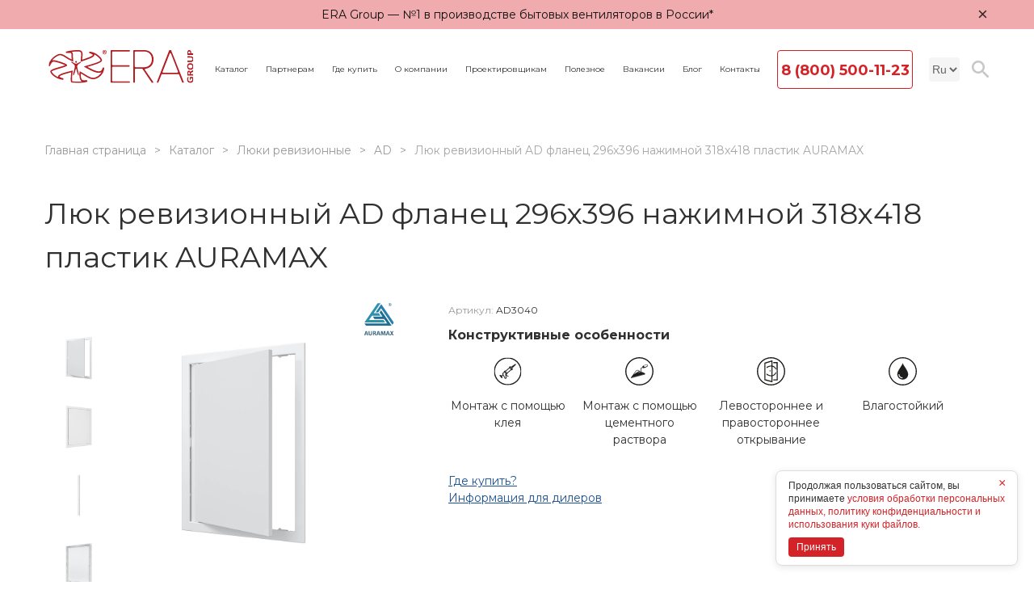

--- FILE ---
content_type: text/html; charset=UTF-8
request_url: https://era.trade/catalog/ad3040/
body_size: 19156
content:
<!DOCTYPE html>
<html lang="ru">

<head>
    <link rel="stylesheet" href="https://cdnjs.cloudflare.com/ajax/libs/ion-rangeslider/2.3.1/css/ion.rangeSlider.min.css" />
    <meta http-equiv="Content-Type" content="text/html; charset=UTF-8" />
<meta name="robots" content="index, follow" />
<meta name="keywords" content="Каталог компании Era Group" />
<meta name="description" content="Пластиковые ревизионные люки с фланцем AD используются для быстрого доступа к скрытым узлам и инженерным коммуникациям. 
Имеют универсальный дизайн, позволяющий установить дверцу петлями как на левую, так и на правую сторону для удобства пользования. 
Дверца легко открывается и закрывается одним нажатием.
Для открытия люка необходимо одновременно нажать на уголки дверцы (на рифленые поверхности). Era (Эра)" />
<script data-skip-moving="true">(function(w, d, n) {var cl = "bx-core";var ht = d.documentElement;var htc = ht ? ht.className : undefined;if (htc === undefined || htc.indexOf(cl) !== -1){return;}var ua = n.userAgent;if (/(iPad;)|(iPhone;)/i.test(ua)){cl += " bx-ios";}else if (/Windows/i.test(ua)){cl += ' bx-win';}else if (/Macintosh/i.test(ua)){cl += " bx-mac";}else if (/Linux/i.test(ua) && !/Android/i.test(ua)){cl += " bx-linux";}else if (/Android/i.test(ua)){cl += " bx-android";}cl += (/(ipad|iphone|android|mobile|touch)/i.test(ua) ? " bx-touch" : " bx-no-touch");cl += w.devicePixelRatio && w.devicePixelRatio >= 2? " bx-retina": " bx-no-retina";if (/AppleWebKit/.test(ua)){cl += " bx-chrome";}else if (/Opera/.test(ua)){cl += " bx-opera";}else if (/Firefox/.test(ua)){cl += " bx-firefox";}ht.className = htc ? htc + " " + cl : cl;})(window, document, navigator);</script>


<link href="/bitrix/js/ui/design-tokens/dist/ui.design-tokens.min.css?175310129023463" type="text/css"  rel="stylesheet" />
<link href="/bitrix/js/ui/fonts/opensans/ui.font.opensans.min.css?17531012892320" type="text/css"  rel="stylesheet" />
<link href="/bitrix/js/main/popup/dist/main.popup.bundle.min.css?175310128826598" type="text/css"  rel="stylesheet" />
<link href="/bitrix/cache/css/ru/era2021/page_944368126ab66cb817b04b8075a09fcc/page_944368126ab66cb817b04b8075a09fcc_v1.css?176700061424097" type="text/css"  rel="stylesheet" />
<link href="/bitrix/cache/css/ru/era2021/template_a2e441aecadd16ef56a06043a4fb154f/template_a2e441aecadd16ef56a06043a4fb154f_v1.css?1767000565127579" type="text/css"  data-template-style="true" rel="stylesheet" />







<link href="https://era.trade/catalog/ad3040/" rel="canonical" />
<link href="https://era.trade" rel="canonical" />
<!-- dev2fun module opengraph -->
<meta property="og:title" content="Люк ревизионный AD фланец 296х396 нажимной 318х418 пластик AURAMAX AD3040 318 х 418 х 24 Белый White Era (Эра)


"/>
<meta property="og:description" content="Пластиковые ревизионные люки с фланцем AD используются для быстрого доступа к скрытым у..."/>
<meta property="og:url" content="https://era.trade/catalog/ad3040/"/>
<meta property="og:type" content="website"/>
<meta property="og:site_name" content="Официальный сайт Era Group"/>
<meta property="og:image" content="https://era.trade/upload/resize_cache/webp/dev2fun_opengraph/cee/n8n3x27altjxo5q21482msqguta9oc7w.webp"/>
<!-- /dev2fun module opengraph -->



    <meta name="viewport" content="width=device-width,initial-scale=1,shrink-to-fit=no" />
    <link rel="shortcut icon" href="/favicon.ico" />
        <title>
        Люк ревизионный AD фланец 296х396 нажимной 318х418 пластик AURAMAX AD3040 318 х 418 х 24 Белый White Era (Эра)


    </title>
    <meta name="yandex-verification" content="359508a3be93ede5" />
    <meta name="google-site-verification" content="QxX6Z4CWMMO27M5DX4jNwIBnk9p9TtgR1HDhue3_wUk" />
    <!-- Google Tag Manager -->
        <!-- End Google Tag Manager -->
</head>

<body>
    <!-- Google Tag Manager (noscript) -->
    <noscript><iframe src="https://www.googletagmanager.com/ns.html?id=GTM-K4FM9TD" height="0" width="0" style="display:none;visibility:hidden"></iframe></noscript>
    <!-- End Google Tag Manager (noscript) -->
    <div id="panel">
            </div>

            <div class="era-topline" id="era-topline" style="display:none;">
            <div class="container era-topline__inner">
                <div class="era-topline__text">ERA Group — №1 в производстве бытовых вентиляторов в России*</div>
                <button class="era-topline__close" type="button" aria-label="Закрыть уведомление">×</button>
            </div>
        </div>

            <header class="header">
        <div class="container d-flex a-i-center">
            <a href="/" class="header__logo"><img src="/local/templates/era2021/img/logo_era.svg" alt="" /></a>

            <nav class="header__nav">
    <!--    <a href="/auth/" class="header__nav__auth"><img src="/local/templates/era2021/img/icons/user.svg"> <span>Личный кабинет</span></a>-->
    <ul class="d-flex">
        <li class="dropdown">
            <a href="#" class="dropdown__toggler" id="catalog-dropdown-button">Каталог</a>
            <div class="dropdown-menu catalog-dropdown-menu">
                <div class="container">
                    <div class="block-search__inner">
                        <form action="/catalog/" class="catalog-search">
                            <input id="catalog-search-input" type="text" name="q" placeholder="Поиск по каталогу">
                            <button type="submit"><img src="/upload/resize_cache/webp/local/templates/era2021/img/icons/search-ic.webp" alt="">
                            </button>
                        </form>
                    </div>
                    <p class="dropdown-menu__title">
    <a href="/catalog/">
		Каталог <span>ERA</span> Group    </a>
</p>
<div class="catalog__list">
            <a href="/catalog/ventilyator_nakladnoy/" class="dropdown-menu__link">
            Вентиляторы бытовые        </a>
            <a href="/catalog/ventilyator_kanalnyy/" class="dropdown-menu__link">
            Вентиляторы коммерческие        </a>
            <a href="/catalog/obratnyy_klapan/" class="dropdown-menu__link">
            Обратные клапаны        </a>
            <a href="/catalog/regulyator_skorosti/" class="dropdown-menu__link">
            Регуляторы и переключатели скорости        </a>
            <a href="/catalog/panel_dekorativnaya/" class="dropdown-menu__link">
            Панели декоративные        </a>
            <a href="/catalog/anemostat/" class="dropdown-menu__link">
            Анемостаты        </a>
            <a href="/catalog/turbodeflektor/" class="dropdown-menu__link">
            Вентиляционные дефлекторы        </a>
            <a href="/catalog/vozdukhovod/" class="dropdown-menu__link">
            Воздуховоды        </a>
            <a href="/catalog/vrezka_pryamaya/" class="dropdown-menu__link">
            Врезки        </a>
            <a href="/catalog/vykhod_stennoy/" class="dropdown-menu__link">
            Выходы стенные        </a>
            <a href="/catalog/derzhatel/" class="dropdown-menu__link">
            Держатели        </a>
            <a href="/catalog/diffuzor/" class="dropdown-menu__link">
            Диффузоры        </a>
            <a href="/catalog/drossel_klapan/" class="dropdown-menu__link">
            Дроссель-клапаны        </a>
            <a href="/catalog/zaglushka/" class="dropdown-menu__link">
            Заглушки        </a>
            <a href="/catalog/zont_kryshnoy/" class="dropdown-menu__link">
            Зонт крышный        </a>
            <a href="/catalog/klapan_pritochnyy/" class="dropdown-menu__link">
            Клапаны приточные        </a>
            <a href="/catalog/kollektor/" class="dropdown-menu__link">
            Коллекторы        </a>
            <a href="/catalog/kompaktnye-pritochno-vytyazhnye-ustanovki/" class="dropdown-menu__link">
            Компактные приточно-вытяжные установки        </a>
            <a href="/catalog/elektrody/" class="dropdown-menu__link">
            Крепеж        </a>
            <a href="/catalog/lyuk_revizionnyy/" class="dropdown-menu__link">
            Люки ревизионные        </a>
            <a href="/catalog/nabor_ventilyatsionnyy/" class="dropdown-menu__link">
            Наборы вентиляционные        </a>
            <a href="/catalog/nakladka_tortsevaya/" class="dropdown-menu__link">
            Накладки торцевые        </a>
            <a href="/catalog/otvod/" class="dropdown-menu__link">
            Отводы        </a>
            <a href="/catalog/perekhodnik/" class="dropdown-menu__link">
            Переходники        </a>
            <a href="/catalog/ploshchadka_tortsevaya/" class="dropdown-menu__link">
            Площадки торцевые        </a>
            <a href="/catalog/reduktor/" class="dropdown-menu__link">
            Редукторы        </a>
            <a href="/catalog/reshetka_ventilyatsionnaya/" class="dropdown-menu__link">
            Решетки вентиляционные        </a>
            <a href="/catalog/soedinitel/" class="dropdown-menu__link">
            Соединители        </a>
            <a href="/catalog/troynik/" class="dropdown-menu__link">
            Тройники        </a>
            <a href="/catalog/filtr_vozdushnyy/" class="dropdown-menu__link">
            Фильтры воздушные        </a>
            <a href="/catalog/flanets/" class="dropdown-menu__link">
            Фланцы        </a>
            <a href="/catalog/shumoglushitel/" class="dropdown-menu__link">
            Шумоглушители        </a>
            <a href="/catalog/ekran_radiatornyy/" class="dropdown-menu__link">
            Экраны радиаторные        </a>
    </div>
                </div>
            </div>
        </li>
        <li><a href="/partners/">Партнерам</a></li>
        <li><a href="/where-buy/">Где купить</a></li>
        <li><a href="/about/" class="dropdown__toggler">О компании</a></li>
        <li><a href="/designers/">Проектировщикам</a></li>
        <li class="dropdown">
            <a href="#">Полезное</a>
            <div class="dropdown-menu">
                <div class="container">
	<div class="dropdown-menu__row d-flex j-c-between">
		<div class="dropdown-menu__col">
			

			<a href="/calculators/" class="dropdown-menu__link">Онлайн-расчет | Калькуляторы</a>
		
			<a href="/configurator/" class="dropdown-menu__link">Алгоритмы и настройка MRH</a>
		
			<a href="/designers/" class="dropdown-menu__link">Библиотека BIM-моделей</a>
		

		</div>
	</div>
</div>
            </div>
        </li>
        <li><a href="/about/vacancy/">Вакансии</a></li>
        <li class="dropdown">
            <a href="#">Блог</a>
            <div class="dropdown-menu">
                <div class="container">
	<p class="dropdown-menu__title"><a href="/blog/">Блог <span>ERA</span></a></p>
	<div class="dropdown-menu__row d-flex j-c-between">
		<div class="dropdown-menu__col">
			

			<a href="/blog/" class="dropdown-menu__link">Все материалы</a>
		
			<a href="/blog/novinki/" class="dropdown-menu__link">Новинки продуктов от ERA Group</a>
		
			<a href="/blog/news/" class="dropdown-menu__link">Новости</a>
		
			<a href="/blog/polezno/" class="dropdown-menu__link"> Полезно знать</a>
		
			<a href="https://rutube.ru/channel/40958183/" class="dropdown-menu__link">Видео</a>
		

		</div>
	</div>
</div>            </div>
        </li>
        <li><a href="/contacts/">Контакты</a></li>
    </ul>
</nav>

            <a href="tel:88005001123" class="header__phone">8 (800) 500-11-23</a>
            <select class="header__language custom-select">
                                <option value="/catalog/ad3040/" selected>Ru</option>
                <option value="/en/catalog/ad3040/" >En</option>
                <!--<option value="/de/catalog/ad3040/" >De</option>-->
            </select>
            <button class="nav-toggler"><span></span> <span></span> <span></span></button>
            <button class="search-button"><img src="/upload/resize_cache/webp/local/templates/era2021/img/icons/search-ic.webp" alt="search-icon"></button>
            <!--            <a href="/auth/" class="auth-button"><img src="/local/templates/era2021/img/icons/user.svg"></a>-->
        </div>
    </header>

        <div class="inner-page pb-0 ">
        <section class="breadcrumbs-wrapper">
            <div class="container">
                <nav class="breadcrumbs"><ul class="d-flex"><li><a href="/">Главная страница</a></li><li><a href="/catalog/">Каталог</a></li><li><a href="/catalog/lyuk_revizionnyy/">Люки ревизионные</a></li><li><a href="/catalog/lyuk_revizionnyy/seria_ad/">AD</a></li><li>Люк ревизионный AD фланец 296х396 нажимной 318х418 пластик AURAMAX</li></ul></nav>            </div>
        </section>
        
<section class="detailed-product-wrapper">
    <div class="container">
        <h1 class="inner-page__title">Люк ревизионный AD фланец 296х396 нажимной 318х418 пластик AURAMAX</h1>
        <div class="detailed-product-row">
            <div class="ddetailed-product-row__left">
                <div class="detailed-product-slider">
                                            <div>
                            <div class="detailed-product-slider__item">
                                <img src="/upload/uf/7d3/f4o8h9yjk7eh951896ttp7xc04souod5.svg" class="detailed-product-slider__logo" alt=""/>
                                                                <a href="/upload/resize_cache/webp/iblock/68b/a1dkhb2r38lq3uq3yn54t2igdakh1r6t.webp" data-lightbox="gallery">
                                    <img src="/upload/resize_cache/webp/iblock/68b/a1dkhb2r38lq3uq3yn54t2igdakh1r6t.webp" class="detailed-product-slider__image" alt=""/>
                                </a>
                            </div>
                        </div>
                                            <div>
                            <div class="detailed-product-slider__item">
                                <img src="/upload/uf/7d3/f4o8h9yjk7eh951896ttp7xc04souod5.svg" class="detailed-product-slider__logo" alt=""/>
                                                                <a href="/upload/resize_cache/webp/iblock/7e9/2e0wgkm40gld6wu2k8wxwo5ykxr4bq9g.webp" data-lightbox="gallery">
                                    <img src="/upload/resize_cache/webp/iblock/7e9/2e0wgkm40gld6wu2k8wxwo5ykxr4bq9g.webp" class="detailed-product-slider__image" alt=""/>
                                </a>
                            </div>
                        </div>
                                            <div>
                            <div class="detailed-product-slider__item">
                                <img src="/upload/uf/7d3/f4o8h9yjk7eh951896ttp7xc04souod5.svg" class="detailed-product-slider__logo" alt=""/>
                                                                <a href="/upload/resize_cache/webp/iblock/796/mv4v9kuw8sugyi2ln07pl72z8ew5qs15.webp" data-lightbox="gallery">
                                    <img src="/upload/resize_cache/webp/iblock/796/mv4v9kuw8sugyi2ln07pl72z8ew5qs15.webp" class="detailed-product-slider__image" alt=""/>
                                </a>
                            </div>
                        </div>
                                            <div>
                            <div class="detailed-product-slider__item">
                                <img src="/upload/uf/7d3/f4o8h9yjk7eh951896ttp7xc04souod5.svg" class="detailed-product-slider__logo" alt=""/>
                                                                <a href="/upload/resize_cache/webp/iblock/f98/nybuzygbhvm04vu11lp01fc72m67modx.webp" data-lightbox="gallery">
                                    <img src="/upload/resize_cache/webp/iblock/f98/nybuzygbhvm04vu11lp01fc72m67modx.webp" class="detailed-product-slider__image" alt=""/>
                                </a>
                            </div>
                        </div>
                                            <div>
                            <div class="detailed-product-slider__item">
                                <img src="/upload/uf/7d3/f4o8h9yjk7eh951896ttp7xc04souod5.svg" class="detailed-product-slider__logo" alt=""/>
                                                                <a href="/upload/resize_cache/webp/iblock/8cd/4uy8qg11s5492cgwa36ebzd5tjhjlu6x.webp" data-lightbox="gallery">
                                    <img src="/upload/resize_cache/webp/iblock/8cd/4uy8qg11s5492cgwa36ebzd5tjhjlu6x.webp" class="detailed-product-slider__image" alt=""/>
                                </a>
                            </div>
                        </div>
                                    </div>
                <div class="detailed-product-slider__nav">
                    <div class="detailed-product-slider-nav">
                                                    <div>
                                <div class="detailed-product-slider-nav__item">
                                    <img src="/upload/resize_cache/webp/iblock/68b/a1dkhb2r38lq3uq3yn54t2igdakh1r6t.webp" alt=""/>
                                </div>
                            </div>
                                                    <div>
                                <div class="detailed-product-slider-nav__item">
                                    <img src="/upload/resize_cache/webp/iblock/7e9/2e0wgkm40gld6wu2k8wxwo5ykxr4bq9g.webp" alt=""/>
                                </div>
                            </div>
                                                    <div>
                                <div class="detailed-product-slider-nav__item">
                                    <img src="/upload/resize_cache/webp/iblock/796/mv4v9kuw8sugyi2ln07pl72z8ew5qs15.webp" alt=""/>
                                </div>
                            </div>
                                                    <div>
                                <div class="detailed-product-slider-nav__item">
                                    <img src="/upload/resize_cache/webp/iblock/f98/nybuzygbhvm04vu11lp01fc72m67modx.webp" alt=""/>
                                </div>
                            </div>
                                                    <div>
                                <div class="detailed-product-slider-nav__item">
                                    <img src="/upload/resize_cache/webp/iblock/8cd/4uy8qg11s5492cgwa36ebzd5tjhjlu6x.webp" alt=""/>
                                </div>
                            </div>
                                            </div>
                </div>
            </div>
            <div class="detailed-product-row__right">
                <div class="detailed-product">
                    <p class="detailed-product__articul">Артикул:
                        <span>AD3040</span></p>
                    <div class="detailed-product-options">
                                                    <div class="detailed-product-options__item">
                                <h6><b>Конструктивные особенности</b></h6>
                                <div class="detailed-product-options__item-content">
                                                                            <div class="detailed-product-option d-flex a-i-center">
                                            <div class="detailed-product-option__icon block-tooltip"
                                                 tip="Изделие монтируется с помощью клея"><img
                                                        src="/upload/uf/7b9/7b90f9a0ab2f0ee94dcecb8280608fde.svg" alt=""/></div>
                                            Монтаж с помощью клея                                        </div>
                                                                            <div class="detailed-product-option d-flex a-i-center">
                                            <div class="detailed-product-option__icon block-tooltip"
                                                 tip="Изделие монтируется при помощи цементного раствора"><img
                                                        src="/upload/uf/d1e/cin80jjk4eosned02glyxcf6y3qieet5.svg" alt=""/></div>
                                            Монтаж с помощью цементного раствора                                        </div>
                                                                            <div class="detailed-product-option d-flex a-i-center">
                                            <div class="detailed-product-option__icon block-tooltip"
                                                 tip="Лево- и правосторонняя установка дверцы"><img
                                                        src="/upload/uf/1fb/p0enwpy4k7bv09p0n3mkytog13rb227i.svg" alt=""/></div>
                                            Левостороннее и правостороннее открывание                                        </div>
                                                                            <div class="detailed-product-option d-flex a-i-center">
                                            <div class="detailed-product-option__icon block-tooltip"
                                                 tip="Влагостойкий"><img
                                                        src="/upload/uf/d76/wv26e0tqde9snukspw71tmszeu2qqtdh.svg" alt=""/></div>
                                            Влагостойкий                                        </div>
                                                                    </div>
                            </div>
                                                                                            </div>
                    <div class="detailed-product__footer d-flex a-i-center">
                                                                            <div class="detailed-product__links">
                                <a href="https://era.trade/where-buy/"
                                   class="blue-link">Где купить?</a>
                                <a href="/partners/"
                                   class="blue-link">Информация для дилеров</a>
                            </div>
                        
                                            </div>
                                                            <div class="detailed-product__buy">
                        <div class="detailed-product__buy__btn">
                            <div id="vue-page-product__order"
                                 data-id="1398"
                                 data-name="AD3040">
                            </div>
                        </div>
                    </div>
                                    </div>
            </div>
        </div>
        <div class="tabs js-tabs detailed-product-tabs pb-0">
            <ul class="tabs-nav">
                <li class="tabs-nav__item"><a class="tabs-nav__link"
                                              href="#tab-1">Описание</a></li>
                <li class="tabs-nav__item"><a class="tabs-nav__link"
                                              href="#tab-2">Характеристики</a></li>
                <li class="tabs-nav__item"><a class="tabs-nav__link"
                                              href="#tab-3">Документация и инструкции</a></li>
                                                                    <li class="tabs-nav__item">
                        <a class="tabs-nav__link" href="#tab-6">
                            Частые вопросы                        </a>
                    </li>
                            </ul>
            <div id="tab-1" class="detailed-product-tabs__content">
                <div class="detailed-product-description">
                    <div>
                        Пластиковые ревизионные люки с фланцем AD используются для быстрого доступа к скрытым узлам и инженерным коммуникациям. 
Имеют универсальный дизайн, позволяющий установить дверцу петлями как на левую, так и на правую сторону для удобства пользования. 
Дверца легко открывается и закрывается одним нажатием.
Для открытия люка необходимо одновременно нажать на уголки дверцы (на рифленые поверхности).                    </div>
                </div>
            </div>
            <div id="tab-2" class="detailed-product-tabs__content">
                <div class="detailed-product-characteristics d-flex flex-wrap">
                    <div class="detailed-product-characteristics__item">
                        <ul>
                                                                                            <li>
                                    <span>Артикул</span>
                                    <span>AD3040</span>
                                </li>
                                                                                            <li>
                                    <span>Торговая марка</span>
                                    <span>AURAMAX</span>
                                </li>
                                                                                            <li>
                                    <span>Материал</span>
                                    <span>Пластик</span>
                                </li>
                                                                                            <li>
                                    <span>Цвет</span>
                                    <span>Белый</span>
                                </li>
                                                                                            <li>
                                    <span>Цвет (декоративный)</span>
                                    <span>White</span>
                                </li>
                                                                                            <li>
                                    <span>Количество в транспортной упаковке</span>
                                    <span>18 шт.</span>
                                </li>
                                                                                            <li>
                                    <span>Высота, мм</span>
                                    <span>418</span>
                                </li>
                                                                                            <li>
                                    <span>Ширина, мм</span>
                                    <span>318</span>
                                </li>
                                                                                            <li>
                                    <span>Общая глубина, мм</span>
                                    <span>24</span>
                                </li>
                                                                                            <li>
                                    <span>Высота монтажная, мм</span>
                                    <span>296</span>
                                </li>
                                                                                            <li>
                                    <span>Ширина монтажная, мм</span>
                                    <span>396</span>
                                </li>
                                                                                            <li>
                                    <span>Размещение</span>
                                    <span>Настенное</span>
                                </li>
                                                                                            <li>
                                    <span>Страна производитель</span>
                                    <span>Россия</span>
                                </li>
                                                                                            <li>
                                    <span>Гарантия</span>
                                    <span>2 года</span>
                                </li>
                                                    </ul>
                    </div>

                    <div class="detailed-product-characteristics__item">
                                            </div>
                </div>
                <div class="detailed-product-characteristics d-flex flex-wrap">

                </div>
            </div>
            <div id="tab-3" class="detailed-product-tabs__content">
                                    <div class="detailed-product-document d-flex">
                        <div class="detailed-product-document__text">
                            <h6><b>Экспертное заключение №000142</b></h6>
                        </div>
                        <div class="detailed-product-document__links d-flex">
                            <a href="/pdf_view/?p=/upload/iblock/964/rbuq96vlnno7z7ga446k1emrpb017q7v.pdf"
                               target="_blanck">
                                <div class="icon static bg-show_ic_black"></div>
                                <div class="icon hover bg-show_ic_red"></div>
                            </a>
                            <a href="/upload/iblock/964/rbuq96vlnno7z7ga446k1emrpb017q7v.pdf" download>
                                <div class="icon static bg-download_ic_black"></div>
                                <div class="icon hover bg-download_ic_red"></div>
                            </a>
                        </div>
                    </div>
                                    <div class="detailed-product-document d-flex">
                        <div class="detailed-product-document__text">
                            <h6><b>Свидетельство ССБК RU.ПБ25 бытовое назначение</b></h6>
                        </div>
                        <div class="detailed-product-document__links d-flex">
                            <a href="/pdf_view/?p=/upload/iblock/f34/wd9b9k3adqgo8t1a9gt428ljzu3cytb3.pdf"
                               target="_blanck">
                                <div class="icon static bg-show_ic_black"></div>
                                <div class="icon hover bg-show_ic_red"></div>
                            </a>
                            <a href="/upload/iblock/f34/wd9b9k3adqgo8t1a9gt428ljzu3cytb3.pdf" download>
                                <div class="icon static bg-download_ic_black"></div>
                                <div class="icon hover bg-download_ic_red"></div>
                            </a>
                        </div>
                    </div>
                                    <div class="detailed-product-document d-flex">
                        <div class="detailed-product-document__text">
                            <h6><b>Решение по сертификации продукции</b></h6>
                        </div>
                        <div class="detailed-product-document__links d-flex">
                            <a href="/pdf_view/?p=/upload/iblock/677/q3s1v68zr7juhamfx9ekwzk2qeo2hh8f.pdf"
                               target="_blanck">
                                <div class="icon static bg-show_ic_black"></div>
                                <div class="icon hover bg-show_ic_red"></div>
                            </a>
                            <a href="/upload/iblock/677/q3s1v68zr7juhamfx9ekwzk2qeo2hh8f.pdf" download>
                                <div class="icon static bg-download_ic_black"></div>
                                <div class="icon hover bg-download_ic_red"></div>
                            </a>
                        </div>
                    </div>
                                    <div class="detailed-product-document d-flex">
                        <div class="detailed-product-document__text">
                            <h6><b>Отказное письмо по сертификации.pdf</b></h6>
                        </div>
                        <div class="detailed-product-document__links d-flex">
                            <a href="/pdf_view/?p=/upload/iblock/d9b/5omxd5ha4n4lclw7pqb2st2whwnh23pm.pdf"
                               target="_blanck">
                                <div class="icon static bg-show_ic_black"></div>
                                <div class="icon hover bg-show_ic_red"></div>
                            </a>
                            <a href="/upload/iblock/d9b/5omxd5ha4n4lclw7pqb2st2whwnh23pm.pdf" download>
                                <div class="icon static bg-download_ic_black"></div>
                                <div class="icon hover bg-download_ic_red"></div>
                            </a>
                        </div>
                    </div>
                                    <div class="detailed-product-document d-flex">
                        <div class="detailed-product-document__text">
                            <h6><b>Отрицательное решение по сертификации от 29.05.2023</b></h6>
                        </div>
                        <div class="detailed-product-document__links d-flex">
                            <a href="/pdf_view/?p=/upload/iblock/3a1/3cv8c6pdkuhtztikjy7ilm67dxth5eu6.pdf"
                               target="_blanck">
                                <div class="icon static bg-show_ic_black"></div>
                                <div class="icon hover bg-show_ic_red"></div>
                            </a>
                            <a href="/upload/iblock/3a1/3cv8c6pdkuhtztikjy7ilm67dxth5eu6.pdf" download>
                                <div class="icon static bg-download_ic_black"></div>
                                <div class="icon hover bg-download_ic_red"></div>
                            </a>
                        </div>
                    </div>
                            </div>
            
                                        <div id="tab-6" class="detailed-product-tabs__content js-page-catalog__product__faq">
                                                <div class="catalog-product__faq__topic">
                            <div class="catalog-product__faq__topic__title js-page-catalog__product__faq__topic">
                                <span>Другое</span>
                            </div>
                                                        <div class="catalog-product__faq__item js-page-catalog__product__faq__item">
                                <div class="catalog-product__faq__item__question js-page-catalog__product__faq__item__question">
                                    <span>Как выбрать люк?</span>
                                </div>
                                <div class="catalog-product__faq__item__answer js-page-catalog__product__faq__item__answer">
                                    <p>При выборе ревизионного люка стоит учитывать следующие основные критерии:</p>

<ol>
    <li>Размеры проема и люка: люк должен точно соответствовать размеру технического проема, чтобы обеспечить удобный доступ и надежное крепление.</li>
    <li>Материал изготовления: пластиковые люки легче и устойчивее к влаге, металлические — прочнее и долговечнее, подходят для мест с высокой нагрузкой.</li>
    <li>Тип открывания: распашные (открываются как дверца), съемные (дверца полностью снимается) — выбор зависит от условий установки и удобства обслуживания.</li>
    <li>Совместимость с отделочными материалами: для ревизионных люков скрытого монтажа («невидимок») критически важно точное соответствие габаритов дверцы размерам облицовочного материала. Допускается выступ плитки за край дверцы не более чем на одну треть ее ширины или длины.</li>
    <li>Наличие уплотнителей и надежность замков — для герметичности и безопасности.</li>
    <li>Вес люка: важно учитывать материал стены, чтобы конструкция была надежно закреплена.</li>
    <li>Удобство монтажа и эксплуатации: люк должен легко открываться и обеспечивать доступ к инженерным коммуникациям.</li>
</ol>

<p>Эти критерии помогут подобрать ревизионный люк, максимально подходящий по функционалу и условиям установки. Предлагаем вашему вниманию каталог <a href="https://era.trade/pdf_view/?p=/upload/iblock/5f5/5f558a50b505c4d995fc6a3cf506c1e5.pdf" target="_blank" rel="noopener">«Как выбрать люк»</a>.</p>
                                </div>
                            </div>
                                                        <div class="catalog-product__faq__item js-page-catalog__product__faq__item">
                                <div class="catalog-product__faq__item__question js-page-catalog__product__faq__item__question">
                                    <span>Как узнать размеры люка?</span>
                                </div>
                                <div class="catalog-product__faq__item__answer js-page-catalog__product__faq__item__answer">
                                    <p>Смотрите карточку товара в разделе <strong>«Характеристики»</strong>. Там указаны габариты рамки (Ш×В) — сколько закроет люк по стене или потолку.</p>

<p>При выборе ревизионного люка обычно учитывают:</p>

<ul>
    <li>Проем под установку — реальный размер выреза в ГКЛ, плитке или стене.</li>
    <li>Полезный проем — фактический проход для доступа к инженерным коммуникациям.</li>
</ul>

<p>Как подобрать люк: определите размер чистового проема для удобства эксплуатации инженерных коммуникаций и выбирайте люк по параметру <strong>«проем под установку»</strong>. Отверстие необходимо подготовить именно под этот размер. Габарит рамки всегда больше — это нормально.</p>
                                </div>
                            </div>
                                                        <div class="catalog-product__faq__item js-page-catalog__product__faq__item">
                                <div class="catalog-product__faq__item__question js-page-catalog__product__faq__item__question">
                                    <span>Как правильно установить ревизионный люк?</span>
                                </div>
                                <div class="catalog-product__faq__item__answer js-page-catalog__product__faq__item__answer">
                                    <p>Правильная установка ревизионного люка включает несколько основных шагов:</p>

<ol>
    <li>Подготовьте отверстие в стене или потолке, размер которого должен точно соответствовать размеру фланца люка.</li>
    <li>Установите люк в отверстие, закрепив его с помощью саморезов или другого крепежа в зависимости от конструкции. Для скрытых или врезных люков производите монтаж согласно инструкции.</li>
    <li>При необходимости отрегулируйте положение рамки и дверцы для плотной и ровной посадки.</li>
    <li>
        Убедитесь, что люк легко открывается и закрывается, прижимается к фланцу без зазоров.
        <p>Для люков с нажимным механизмом достаточно легкого нажатия на углы дверцы для открывания. Для потолка выбирайте модели с замками (фиксаторами) от самопроизвольного открывания.</p>
        <p>В случае пластиковых люков с фланцем возможно снятие дверцы для удобства монтажа или ревизии.</p>
    </li>
    <li>Следуйте рекомендациям производителя по монтажу и эксплуатации, указанным в технической документации.</li>
</ol>

<p>Такой подход обеспечивает надежную установку, долговечность и удобство эксплуатации ревизионных люков.</p>
                                </div>
                            </div>
                                                        <div class="catalog-product__faq__item js-page-catalog__product__faq__item">
                                <div class="catalog-product__faq__item__question js-page-catalog__product__faq__item__question">
                                    <span>Есть ли возможность замены или заказа дополнительных комплектующих?</span>
                                </div>
                                <div class="catalog-product__faq__item__answer js-page-catalog__product__faq__item__answer">
                                    Отдельно приобрести комплектующие к люкам нет возможности. Замена возможна в рамках гарантийного случая.                                </div>
                            </div>
                                                        <div class="catalog-product__faq__item js-page-catalog__product__faq__item">
                                <div class="catalog-product__faq__item__question js-page-catalog__product__faq__item__question">
                                    <span>Как ухаживать и очищать ревизионные люки?</span>
                                </div>
                                <div class="catalog-product__faq__item__answer js-page-catalog__product__faq__item__answer">
                                    <p>Правильный уход — это быстро и просто. Регулярная бережная очистка и использование подходящих средств гарантируют, что ваш люк будет безупречно служить и радовать в интерьере.</p>

<p>
    Предлагаем шпаргалку для ухода:
    <a href="https://era.trade/upload/new-docs-vents/%D0%A8%D0%BF%D0%B0%D1%80%D0%B3%D0%B0%D0%BB%D0%BA%D0%B0%20%D1%83%D1%85%D0%BE%D0%B4%20%D0%B7%D0%B0%20%D0%BB%D1%8E%D0%BA%D0%BE%D0%BC-%D0%BA%20%D0%A7%D0%90%D0%92%D0%9E%20%D0%BB%D1%8E%D0%BA%D0%B8%20%D1%80%D0%B5%D0%B2%D0%B8%D0%B7%D0%B8%D0%BE%D0%BD%D0%BD%D1%8B%D0%B5%20%D0%B8%D1%82%D0%BE%D0%B3.docx" target="_blank" rel="noopener">
        скачать и напечатать шпаргалку
    </a>.
</p>
                                </div>
                            </div>
                                                        <div class="catalog-product__faq__item js-page-catalog__product__faq__item">
                                <div class="catalog-product__faq__item__question js-page-catalog__product__faq__item__question">
                                    <span>Как получить паспорт на люк?</span>
                                </div>
                                <div class="catalog-product__faq__item__answer js-page-catalog__product__faq__item__answer">
                                    <p>Ревизионные люки поставляются без отдельных паспортов, так как они являются стандартными элементами вентиляционных систем и проходят контроль качества в процессе производства согласно внутренним нормативам предприятия. Все необходимые технические характеристики и параметры указаны в описании на официальном сайте и в каталоге продукции.</p>

<p><strong>Что мы даем вместо паспорта:</strong></p>

<ul>
    <li>Карточка товара с характеристиками (размеры, материал, масса, назначение).</li>
    <li>Маркировка на упаковке.</li>
    <li>По запросу — документы о соответствии или декларации для поставок и объектов.</li>
</ul>

<p>Для проектной и сметной документации этих сведений обычно достаточно.</p>
                                </div>
                            </div>
                                                        <div class="catalog-product__faq__item js-page-catalog__product__faq__item">
                                <div class="catalog-product__faq__item__question js-page-catalog__product__faq__item__question">
                                    <span>Какие гарантии предоставляет завод на люки?</span>
                                </div>
                                <div class="catalog-product__faq__item__answer js-page-catalog__product__faq__item__answer">
                                    2 года                                </div>
                            </div>
                                                        </div>
                                                                </div>
                    </div>
        
        



        


	<div class="catalog-products">
    	<h5 class="catalog-products__title"><b>Модельный ряд</b></h5>
    	<div class="catalog-products-slider slider slider--dots-black">
  				<div>
            <div class="catalog-product">
              <div class="catalog-product__image">
				<a href="/catalog/ad1520/">
					<img src="/upload/resize_cache/webp/iblock/b81/s1l04e0ce494j2y4rkso7wbdm86087ni.webp" alt="" />
				</a>
			  </div>
              <div class="catalog-product__body">
                <a href="/catalog/ad1520/" class="catalog-product__title"><b>AD1520</b></a>
								<div class="options-wrapper">
					<div class="catalog-product__options d-flex a-i-center flex-wrap">
						<div class="catalog-product__options-title">Конструктивные особенности</div>
												<div class="catalog-product__options-item"><img src="/upload/uf/7b9/7b90f9a0ab2f0ee94dcecb8280608fde.svg" title="Монтаж с помощью клея" /></div>
												<div class="catalog-product__options-item"><img src="/upload/uf/d1e/cin80jjk4eosned02glyxcf6y3qieet5.svg" title="Монтаж с помощью цементного раствора" /></div>
												<div class="catalog-product__options-item"><img src="/upload/uf/1fb/p0enwpy4k7bv09p0n3mkytog13rb227i.svg" title="Левостороннее и правостороннее открывание" /></div>
												<div class="catalog-product__options-item"><img src="/upload/uf/d76/wv26e0tqde9snukspw71tmszeu2qqtdh.svg" title="Влагостойкий" /></div>
											</div>
													<div class="catalog-product__options d-flex a-i-center flex-wrap">
						<div class="catalog-product__options-title">Дополнительные опции</div>
											</div>
				</div>
				                <a href="/catalog/ad1520/" class="btn btn-red">Подробнее</a>
              </div>
            </div>
          </div>
				<div>
            <div class="catalog-product">
              <div class="catalog-product__image">
				<a href="/catalog/ad1530/">
					<img src="/upload/resize_cache/webp/iblock/703/kjtqltlrm9uw8rdfz3w2f1e09seebyb8.webp" alt="" />
				</a>
			  </div>
              <div class="catalog-product__body">
                <a href="/catalog/ad1530/" class="catalog-product__title"><b>AD1530</b></a>
								<div class="options-wrapper">
					<div class="catalog-product__options d-flex a-i-center flex-wrap">
						<div class="catalog-product__options-title">Конструктивные особенности</div>
												<div class="catalog-product__options-item"><img src="/upload/uf/7b9/7b90f9a0ab2f0ee94dcecb8280608fde.svg" title="Монтаж с помощью клея" /></div>
												<div class="catalog-product__options-item"><img src="/upload/uf/d1e/cin80jjk4eosned02glyxcf6y3qieet5.svg" title="Монтаж с помощью цементного раствора" /></div>
												<div class="catalog-product__options-item"><img src="/upload/uf/1fb/p0enwpy4k7bv09p0n3mkytog13rb227i.svg" title="Левостороннее и правостороннее открывание" /></div>
												<div class="catalog-product__options-item"><img src="/upload/uf/d76/wv26e0tqde9snukspw71tmszeu2qqtdh.svg" title="Влагостойкий" /></div>
											</div>
													<div class="catalog-product__options d-flex a-i-center flex-wrap">
						<div class="catalog-product__options-title">Дополнительные опции</div>
											</div>
				</div>
				                <a href="/catalog/ad1530/" class="btn btn-red">Подробнее</a>
              </div>
            </div>
          </div>
				<div>
            <div class="catalog-product">
              <div class="catalog-product__image">
				<a href="/catalog/ad2540/">
					<img src="/upload/resize_cache/webp/iblock/5f5/qj22ctr03ilhu0msbdf3pzorjmnpkde5.webp" alt="" />
				</a>
			  </div>
              <div class="catalog-product__body">
                <a href="/catalog/ad2540/" class="catalog-product__title"><b>AD2540</b></a>
								<div class="options-wrapper">
					<div class="catalog-product__options d-flex a-i-center flex-wrap">
						<div class="catalog-product__options-title">Конструктивные особенности</div>
												<div class="catalog-product__options-item"><img src="/upload/uf/7b9/7b90f9a0ab2f0ee94dcecb8280608fde.svg" title="Монтаж с помощью клея" /></div>
												<div class="catalog-product__options-item"><img src="/upload/uf/d1e/cin80jjk4eosned02glyxcf6y3qieet5.svg" title="Монтаж с помощью цементного раствора" /></div>
												<div class="catalog-product__options-item"><img src="/upload/uf/1fb/p0enwpy4k7bv09p0n3mkytog13rb227i.svg" title="Левостороннее и правостороннее открывание" /></div>
												<div class="catalog-product__options-item"><img src="/upload/uf/d76/wv26e0tqde9snukspw71tmszeu2qqtdh.svg" title="Влагостойкий" /></div>
											</div>
													<div class="catalog-product__options d-flex a-i-center flex-wrap">
						<div class="catalog-product__options-title">Дополнительные опции</div>
											</div>
				</div>
				                <a href="/catalog/ad2540/" class="btn btn-red">Подробнее</a>
              </div>
            </div>
          </div>
				<div>
            <div class="catalog-product">
              <div class="catalog-product__image">
				<a href="/catalog/ad3030/">
					<img src="/upload/resize_cache/webp/iblock/b69/iiq3k8bpeho41ug02q1uez5qnk37qed4.webp" alt="" />
				</a>
			  </div>
              <div class="catalog-product__body">
                <a href="/catalog/ad3030/" class="catalog-product__title"><b>AD3030</b></a>
								<div class="options-wrapper">
					<div class="catalog-product__options d-flex a-i-center flex-wrap">
						<div class="catalog-product__options-title">Конструктивные особенности</div>
												<div class="catalog-product__options-item"><img src="/upload/uf/7b9/7b90f9a0ab2f0ee94dcecb8280608fde.svg" title="Монтаж с помощью клея" /></div>
												<div class="catalog-product__options-item"><img src="/upload/uf/d1e/cin80jjk4eosned02glyxcf6y3qieet5.svg" title="Монтаж с помощью цементного раствора" /></div>
												<div class="catalog-product__options-item"><img src="/upload/uf/1fb/p0enwpy4k7bv09p0n3mkytog13rb227i.svg" title="Левостороннее и правостороннее открывание" /></div>
												<div class="catalog-product__options-item"><img src="/upload/uf/d76/wv26e0tqde9snukspw71tmszeu2qqtdh.svg" title="Влагостойкий" /></div>
											</div>
													<div class="catalog-product__options d-flex a-i-center flex-wrap">
						<div class="catalog-product__options-title">Дополнительные опции</div>
											</div>
				</div>
				                <a href="/catalog/ad3030/" class="btn btn-red">Подробнее</a>
              </div>
            </div>
          </div>
				<div>
            <div class="catalog-product">
              <div class="catalog-product__image">
				<a href="/catalog/ad3535/">
					<img src="/upload/resize_cache/webp/iblock/4b5/53aw359vp3r1301hydx4p6lw9t89tc4h.webp" alt="" />
				</a>
			  </div>
              <div class="catalog-product__body">
                <a href="/catalog/ad3535/" class="catalog-product__title"><b>AD3535</b></a>
								<div class="options-wrapper">
					<div class="catalog-product__options d-flex a-i-center flex-wrap">
						<div class="catalog-product__options-title">Конструктивные особенности</div>
												<div class="catalog-product__options-item"><img src="/upload/uf/7b9/7b90f9a0ab2f0ee94dcecb8280608fde.svg" title="Монтаж с помощью клея" /></div>
												<div class="catalog-product__options-item"><img src="/upload/uf/d1e/cin80jjk4eosned02glyxcf6y3qieet5.svg" title="Монтаж с помощью цементного раствора" /></div>
												<div class="catalog-product__options-item"><img src="/upload/uf/1fb/p0enwpy4k7bv09p0n3mkytog13rb227i.svg" title="Левостороннее и правостороннее открывание" /></div>
												<div class="catalog-product__options-item"><img src="/upload/uf/d76/wv26e0tqde9snukspw71tmszeu2qqtdh.svg" title="Влагостойкий" /></div>
											</div>
													<div class="catalog-product__options d-flex a-i-center flex-wrap">
						<div class="catalog-product__options-title">Дополнительные опции</div>
											</div>
				</div>
				                <a href="/catalog/ad3535/" class="btn btn-red">Подробнее</a>
              </div>
            </div>
          </div>
				<div>
            <div class="catalog-product">
              <div class="catalog-product__image">
				<a href="/catalog/ad1515/">
					<img src="/upload/resize_cache/webp/iblock/618/x9wszhlvlg50eupkn0a4de49m4bsrx3y.webp" alt="" />
				</a>
			  </div>
              <div class="catalog-product__body">
                <a href="/catalog/ad1515/" class="catalog-product__title"><b>AD1515</b></a>
								<div class="options-wrapper">
					<div class="catalog-product__options d-flex a-i-center flex-wrap">
						<div class="catalog-product__options-title">Конструктивные особенности</div>
												<div class="catalog-product__options-item"><img src="/upload/uf/7b9/7b90f9a0ab2f0ee94dcecb8280608fde.svg" title="Монтаж с помощью клея" /></div>
												<div class="catalog-product__options-item"><img src="/upload/uf/d1e/cin80jjk4eosned02glyxcf6y3qieet5.svg" title="Монтаж с помощью цементного раствора" /></div>
												<div class="catalog-product__options-item"><img src="/upload/uf/1fb/p0enwpy4k7bv09p0n3mkytog13rb227i.svg" title="Левостороннее и правостороннее открывание" /></div>
												<div class="catalog-product__options-item"><img src="/upload/uf/d76/wv26e0tqde9snukspw71tmszeu2qqtdh.svg" title="Влагостойкий" /></div>
											</div>
													<div class="catalog-product__options d-flex a-i-center flex-wrap">
						<div class="catalog-product__options-title">Дополнительные опции</div>
											</div>
				</div>
				                <a href="/catalog/ad1515/" class="btn btn-red">Подробнее</a>
              </div>
            </div>
          </div>
				<div>
            <div class="catalog-product">
              <div class="catalog-product__image">
				<a href="/catalog/ad2020/">
					<img src="/upload/resize_cache/webp/iblock/671/sc8dtomn7bq3vi4jqty3chigjoc3haow.webp" alt="" />
				</a>
			  </div>
              <div class="catalog-product__body">
                <a href="/catalog/ad2020/" class="catalog-product__title"><b>AD2020</b></a>
								<div class="options-wrapper">
					<div class="catalog-product__options d-flex a-i-center flex-wrap">
						<div class="catalog-product__options-title">Конструктивные особенности</div>
												<div class="catalog-product__options-item"><img src="/upload/uf/7b9/7b90f9a0ab2f0ee94dcecb8280608fde.svg" title="Монтаж с помощью клея" /></div>
												<div class="catalog-product__options-item"><img src="/upload/uf/d1e/cin80jjk4eosned02glyxcf6y3qieet5.svg" title="Монтаж с помощью цементного раствора" /></div>
												<div class="catalog-product__options-item"><img src="/upload/uf/1fb/p0enwpy4k7bv09p0n3mkytog13rb227i.svg" title="Левостороннее и правостороннее открывание" /></div>
												<div class="catalog-product__options-item"><img src="/upload/uf/d76/wv26e0tqde9snukspw71tmszeu2qqtdh.svg" title="Влагостойкий" /></div>
											</div>
													<div class="catalog-product__options d-flex a-i-center flex-wrap">
						<div class="catalog-product__options-title">Дополнительные опции</div>
											</div>
				</div>
				                <a href="/catalog/ad2020/" class="btn btn-red">Подробнее</a>
              </div>
            </div>
          </div>
				<div>
            <div class="catalog-product">
              <div class="catalog-product__image">
				<a href="/catalog/ad2025/">
					<img src="/upload/resize_cache/webp/iblock/cf8/0iqmegn33cb3j9fqbh9ckugx2474v7wi.webp" alt="" />
				</a>
			  </div>
              <div class="catalog-product__body">
                <a href="/catalog/ad2025/" class="catalog-product__title"><b>AD2025</b></a>
								<div class="options-wrapper">
					<div class="catalog-product__options d-flex a-i-center flex-wrap">
						<div class="catalog-product__options-title">Конструктивные особенности</div>
												<div class="catalog-product__options-item"><img src="/upload/uf/7b9/7b90f9a0ab2f0ee94dcecb8280608fde.svg" title="Монтаж с помощью клея" /></div>
												<div class="catalog-product__options-item"><img src="/upload/uf/d1e/cin80jjk4eosned02glyxcf6y3qieet5.svg" title="Монтаж с помощью цементного раствора" /></div>
												<div class="catalog-product__options-item"><img src="/upload/uf/1fb/p0enwpy4k7bv09p0n3mkytog13rb227i.svg" title="Левостороннее и правостороннее открывание" /></div>
												<div class="catalog-product__options-item"><img src="/upload/uf/d76/wv26e0tqde9snukspw71tmszeu2qqtdh.svg" title="Влагостойкий" /></div>
											</div>
													<div class="catalog-product__options d-flex a-i-center flex-wrap">
						<div class="catalog-product__options-title">Дополнительные опции</div>
											</div>
				</div>
				                <a href="/catalog/ad2025/" class="btn btn-red">Подробнее</a>
              </div>
            </div>
          </div>
				<div>
            <div class="catalog-product">
              <div class="catalog-product__image">
				<a href="/catalog/ad2030/">
					<img src="/upload/resize_cache/webp/iblock/4eb/res6wzmwde0hz4ce4rboauy2rks3ts45.webp" alt="" />
				</a>
			  </div>
              <div class="catalog-product__body">
                <a href="/catalog/ad2030/" class="catalog-product__title"><b>AD2030</b></a>
								<div class="options-wrapper">
					<div class="catalog-product__options d-flex a-i-center flex-wrap">
						<div class="catalog-product__options-title">Конструктивные особенности</div>
												<div class="catalog-product__options-item"><img src="/upload/uf/7b9/7b90f9a0ab2f0ee94dcecb8280608fde.svg" title="Монтаж с помощью клея" /></div>
												<div class="catalog-product__options-item"><img src="/upload/uf/d1e/cin80jjk4eosned02glyxcf6y3qieet5.svg" title="Монтаж с помощью цементного раствора" /></div>
												<div class="catalog-product__options-item"><img src="/upload/uf/1fb/p0enwpy4k7bv09p0n3mkytog13rb227i.svg" title="Левостороннее и правостороннее открывание" /></div>
												<div class="catalog-product__options-item"><img src="/upload/uf/d76/wv26e0tqde9snukspw71tmszeu2qqtdh.svg" title="Влагостойкий" /></div>
											</div>
													<div class="catalog-product__options d-flex a-i-center flex-wrap">
						<div class="catalog-product__options-title">Дополнительные опции</div>
											</div>
				</div>
				                <a href="/catalog/ad2030/" class="btn btn-red">Подробнее</a>
              </div>
            </div>
          </div>
				<div>
            <div class="catalog-product">
              <div class="catalog-product__image">
				<a href="/catalog/ad2040/">
					<img src="/upload/resize_cache/webp/iblock/048/4z1yx5kyxklzcq2rbv38e0tsmtyo6kts.webp" alt="" />
				</a>
			  </div>
              <div class="catalog-product__body">
                <a href="/catalog/ad2040/" class="catalog-product__title"><b>AD2040</b></a>
								<div class="options-wrapper">
					<div class="catalog-product__options d-flex a-i-center flex-wrap">
						<div class="catalog-product__options-title">Конструктивные особенности</div>
												<div class="catalog-product__options-item"><img src="/upload/uf/7b9/7b90f9a0ab2f0ee94dcecb8280608fde.svg" title="Монтаж с помощью клея" /></div>
												<div class="catalog-product__options-item"><img src="/upload/uf/d1e/cin80jjk4eosned02glyxcf6y3qieet5.svg" title="Монтаж с помощью цементного раствора" /></div>
												<div class="catalog-product__options-item"><img src="/upload/uf/1fb/p0enwpy4k7bv09p0n3mkytog13rb227i.svg" title="Левостороннее и правостороннее открывание" /></div>
												<div class="catalog-product__options-item"><img src="/upload/uf/d76/wv26e0tqde9snukspw71tmszeu2qqtdh.svg" title="Влагостойкий" /></div>
											</div>
													<div class="catalog-product__options d-flex a-i-center flex-wrap">
						<div class="catalog-product__options-title">Дополнительные опции</div>
											</div>
				</div>
				                <a href="/catalog/ad2040/" class="btn btn-red">Подробнее</a>
              </div>
            </div>
          </div>
				<div>
            <div class="catalog-product">
              <div class="catalog-product__image">
				<a href="/catalog/ad2530/">
					<img src="/upload/resize_cache/webp/iblock/8ce/2mpuo1ai4h0eeb1uqtihairncmcyhj3w.webp" alt="" />
				</a>
			  </div>
              <div class="catalog-product__body">
                <a href="/catalog/ad2530/" class="catalog-product__title"><b>AD2530</b></a>
								<div class="options-wrapper">
					<div class="catalog-product__options d-flex a-i-center flex-wrap">
						<div class="catalog-product__options-title">Конструктивные особенности</div>
												<div class="catalog-product__options-item"><img src="/upload/uf/7b9/7b90f9a0ab2f0ee94dcecb8280608fde.svg" title="Монтаж с помощью клея" /></div>
												<div class="catalog-product__options-item"><img src="/upload/uf/d1e/cin80jjk4eosned02glyxcf6y3qieet5.svg" title="Монтаж с помощью цементного раствора" /></div>
												<div class="catalog-product__options-item"><img src="/upload/uf/1fb/p0enwpy4k7bv09p0n3mkytog13rb227i.svg" title="Левостороннее и правостороннее открывание" /></div>
												<div class="catalog-product__options-item"><img src="/upload/uf/d76/wv26e0tqde9snukspw71tmszeu2qqtdh.svg" title="Влагостойкий" /></div>
											</div>
													<div class="catalog-product__options d-flex a-i-center flex-wrap">
						<div class="catalog-product__options-title">Дополнительные опции</div>
											</div>
				</div>
				                <a href="/catalog/ad2530/" class="btn btn-red">Подробнее</a>
              </div>
            </div>
          </div>
				<div>
            <div class="catalog-product">
              <div class="catalog-product__image">
				<a href="/catalog/ad3050/">
					<img src="/upload/resize_cache/webp/iblock/61b/iu2r1j5ugin9bqnai0jp4smfen9myueu.webp" alt="" />
				</a>
			  </div>
              <div class="catalog-product__body">
                <a href="/catalog/ad3050/" class="catalog-product__title"><b>AD3050</b></a>
								<div class="options-wrapper">
					<div class="catalog-product__options d-flex a-i-center flex-wrap">
						<div class="catalog-product__options-title">Конструктивные особенности</div>
												<div class="catalog-product__options-item"><img src="/upload/uf/7b9/7b90f9a0ab2f0ee94dcecb8280608fde.svg" title="Монтаж с помощью клея" /></div>
												<div class="catalog-product__options-item"><img src="/upload/uf/d1e/cin80jjk4eosned02glyxcf6y3qieet5.svg" title="Монтаж с помощью цементного раствора" /></div>
												<div class="catalog-product__options-item"><img src="/upload/uf/1fb/p0enwpy4k7bv09p0n3mkytog13rb227i.svg" title="Левостороннее и правостороннее открывание" /></div>
												<div class="catalog-product__options-item"><img src="/upload/uf/d76/wv26e0tqde9snukspw71tmszeu2qqtdh.svg" title="Влагостойкий" /></div>
											</div>
													<div class="catalog-product__options d-flex a-i-center flex-wrap">
						<div class="catalog-product__options-title">Дополнительные опции</div>
											</div>
				</div>
				                <a href="/catalog/ad3050/" class="btn btn-red">Подробнее</a>
              </div>
            </div>
          </div>
				</div>
	</div>


        


    </div>
</section>
    </div>
  <div id="comp_3549a83e9625ed3a2d6b2a20a9d73fbe">

<section class="section bottom-subscribe">
  <div class="container d-flex j-c-center a-i-center">
    <p class="news__text">Хочу получать новости от <b>ERA</b> Group</p>

	  		
<form action="/catalog/ad3040/" class="news__form"><input type="hidden" name="bxajaxid" id="bxajaxid_3549a83e9625ed3a2d6b2a20a9d73fbe_8BACKi" value="3549a83e9625ed3a2d6b2a20a9d73fbe" /><input type="hidden" name="AJAX_CALL" value="Y" />		  <input type="email" name="EMAIL" value="" required placeholder="Введите e-mail" />
		  <button type="submit d-flex"><img src="/upload/resize_cache/webp/local/templates/era2021/img/icons/submit-arr.webp" alt="" /></button>
		</form>
	  
</div>
</section>
</div>    <div id="vue-component__application-for-cooperation"></div>
    <footer class="footer">
  <div class="container d-flex">
                    <a href="#" class="footer__logo"><img src="/local/templates/era2021/img/logo_creating_ru.svg" alt="" /></a>
        
    <div class="footer__menu d-flex j-c-between">
      <div class="item">
    

	<a href="/catalog/?arrFilter_91_3166836754=Y&set_filter=Y">Продукция ERA</a>
	
	<a href="/catalog/?arrFilter_91_4240061877=Y&set_filter=Y">Продукция DICITI</a>
	
	<a href="/catalog/?arrFilter_91_1031501274=Y&set_filter=Y">Продукция EVECS</a>
	
	<a href="/catalog/?arrFilter_91_1146031488=Y&set_filter=Y">Продукция AURAMAX</a>
	
	<a href="/catalog/?arrFilter_91_41761286=Y&set_filter=Y">Продукция ERA PRO</a>
	

      </div>
      <div class="item">
    

	<a href="/about/">О компании</a>
	
	<a href="/partners/">Партнерам</a>
	
	<a href="/blog/">Новости</a>
	
	<a href="/where-buy/">Где купить</a>
	
	<a href="/partners/#tab-7">Каталоги</a>
	
	<a href="/about/policy/">Политика конфиденциальности</a>
	

      </div>
    </div>
    <ul class="footer__social d-flex">
      <li>
	<a href="https://vk.com/eragroup.trade" target="_blanck"><img src="/upload/resize_cache/webp/local/templates/era2021/img/icons/soc-2.webp" alt="" /></a>
</li>
<li>
	<a href="https://www.youtube.com/channel/UCuyq44RRbOgcjO47MJuzJzg" target="_blanck"><img src="/upload/resize_cache/webp/local/templates/era2021/img/soc-youtube.webp" alt="" /></a>
</li>
<li>
	<a href="https://t.me/ERAGROUP_trade" target="_blanck"><img src="/upload/resize_cache/webp/local/templates/era2021/img/soc-telegram.webp" alt="" /></a>
</li>
<li>
	<a href="https://dzen.ru/eragroup" target="_blanck"><img src="/upload/resize_cache/webp/local/templates/era2021/img/soc-dzen.webp" alt="" /></a>
</li>
<li>
	<a href="https://rutube.ru/channel/40958183/" target="_blanck"><img src="/upload/resize_cache/webp/local/templates/era2021/img/soc-rutube.webp" alt="" /></a>
</li>    </ul>
    <div class="footer__lang d-flex">
      <div class="item">
      <input type="radio" name="language" checked="checked" id="ru" value="/catalog/ad3040/" /> <label for="ru">ru</label>
      </div>
    <div class="item"><input type="radio" name="language"  value="/en/catalog/ad3040/" id="en" /> <label for="en">en</label></div>
    <!--<div class="item"><input type="radio" name="language"  value="/de/catalog/ad3040/" id="de" /> <label for="de">de</label></div>-->
    </div>
  </div>
  <div class="footer__disclaimer">
    <div class="container">
      <div class="footer__disclaimer-text">
        По данным исследования «Анализ рынка бытовых вентиляторов (настенных и канальных) в России», проведенного Агентством маркетинговых исследований DISCOVERY RESEARCH Group, 2025 г. ERA Group (ООО «ЭРА») заняло первое место по производству, объему продаж и экспорту бытовых вентиляторов в натуральном и стоимостном выражении за 2024 год. Источники: ФТС РФ, ФСГС РФ, исследования DISCOVERY RESEARCH Group.
      </div>
    </div>
</div>
</footer>
<!-- Cookie Consent Popup Block (added via footer to appear on all pages) -->
<style>
    #cookieConsent {
        position: fixed;
        bottom: 20px;
        right: 20px;
        max-width: 300px;
        background: #fff;
        border: 1px solid #ddd;
        box-shadow: 0 2px 10px rgba(0,0,0,0.1);
        padding: 10px 15px;
        border-radius: 8px;
        display: none;
        z-index: 1000;
        font-family: Arial, sans-serif;
        color: #333;
        text-align: left;
        font-size: 12px;
    }
    #cookieConsent p {
        margin: 0 0 8px 0;
        line-height: 1.4;
    }
    #cookieConsent .cookie-btn {
        background: #d42328;
        color: #fff;
        border: none;
        border-radius: 4px;
        padding: 5px 10px;
        cursor: pointer;
        font-size: 12px;
    }
    #cookieConsent .cookie-btn:hover {
        background: #b11c21;
    }
    #cookieConsent .close-btn {
        position: absolute;
        top: 5px;
        right: 8px;
        background: transparent;
        border: none;
        font-size: 16px;
        color: #d42328;
        cursor: pointer;
    }
    #cookieConsent a {
      color: #d42328;
    }
    .footer__disclaimer{
      width: 100%;
      margin-top: 16px;
      padding: 14px 0;
      background: #f6f6f6;
      border-top: 1px solid rgba(0,0,0,.08);
    }

    .footer__disclaimer-text{
      font-size: 11px;
      line-height: 1.45;
      color: #444;
    }

    @media (max-width: 768px){
      .footer__disclaimer{
        margin-top: 12px;
        padding: 12px 0;
      }
      .footer__disclaimer-text{
        font-size: 10px;
      }
    }

</style>
<div id="cookieConsent">
    <button class="close-btn" id="closeCookies">&times;</button>
    <p>Продолжая пользоваться сайтом, вы принимаете <a href="https://era.trade/about/policy/" target="_blank" rel="noopener">условия обработки персональных данных, политику конфиденциальности и использования куки файлов.</a></p>
    <button class="cookie-btn" id="acceptCookies">Принять</button>
</div>
<script>if(!window.BX)window.BX={};if(!window.BX.message)window.BX.message=function(mess){if(typeof mess==='object'){for(let i in mess) {BX.message[i]=mess[i];} return true;}};</script>
<script>(window.BX||top.BX).message({"pull_server_enabled":"Y","pull_config_timestamp":1653399106,"pull_guest_mode":"N","pull_guest_user_id":0});(window.BX||top.BX).message({"PULL_OLD_REVISION":"Для продолжения корректной работы с сайтом необходимо перезагрузить страницу."});</script>
<script>(window.BX||top.BX).message({"JS_CORE_LOADING":"Загрузка...","JS_CORE_NO_DATA":"- Нет данных -","JS_CORE_WINDOW_CLOSE":"Закрыть","JS_CORE_WINDOW_EXPAND":"Развернуть","JS_CORE_WINDOW_NARROW":"Свернуть в окно","JS_CORE_WINDOW_SAVE":"Сохранить","JS_CORE_WINDOW_CANCEL":"Отменить","JS_CORE_WINDOW_CONTINUE":"Продолжить","JS_CORE_H":"ч","JS_CORE_M":"м","JS_CORE_S":"с","JSADM_AI_HIDE_EXTRA":"Скрыть лишние","JSADM_AI_ALL_NOTIF":"Показать все","JSADM_AUTH_REQ":"Требуется авторизация!","JS_CORE_WINDOW_AUTH":"Войти","JS_CORE_IMAGE_FULL":"Полный размер"});</script><script src="/bitrix/js/main/core/core.min.js?1753101286225422"></script><script>BX.Runtime.registerExtension({"name":"main.core","namespace":"BX","loaded":true});</script>
<script>BX.setJSList(["\/bitrix\/js\/main\/core\/core_ajax.js","\/bitrix\/js\/main\/core\/core_promise.js","\/bitrix\/js\/main\/polyfill\/promise\/js\/promise.js","\/bitrix\/js\/main\/loadext\/loadext.js","\/bitrix\/js\/main\/loadext\/extension.js","\/bitrix\/js\/main\/polyfill\/promise\/js\/promise.js","\/bitrix\/js\/main\/polyfill\/find\/js\/find.js","\/bitrix\/js\/main\/polyfill\/includes\/js\/includes.js","\/bitrix\/js\/main\/polyfill\/matches\/js\/matches.js","\/bitrix\/js\/ui\/polyfill\/closest\/js\/closest.js","\/bitrix\/js\/main\/polyfill\/fill\/main.polyfill.fill.js","\/bitrix\/js\/main\/polyfill\/find\/js\/find.js","\/bitrix\/js\/main\/polyfill\/matches\/js\/matches.js","\/bitrix\/js\/main\/polyfill\/core\/dist\/polyfill.bundle.js","\/bitrix\/js\/main\/core\/core.js","\/bitrix\/js\/main\/polyfill\/intersectionobserver\/js\/intersectionobserver.js","\/bitrix\/js\/main\/lazyload\/dist\/lazyload.bundle.js","\/bitrix\/js\/main\/polyfill\/core\/dist\/polyfill.bundle.js","\/bitrix\/js\/main\/parambag\/dist\/parambag.bundle.js"]);
</script>
<script>BX.Runtime.registerExtension({"name":"ui.design-tokens","namespace":"window","loaded":true});</script>
<script>BX.Runtime.registerExtension({"name":"ui.fonts.opensans","namespace":"window","loaded":true});</script>
<script>BX.Runtime.registerExtension({"name":"main.popup","namespace":"BX.Main","loaded":true});</script>
<script>BX.Runtime.registerExtension({"name":"popup","namespace":"window","loaded":true});</script>
<script>(window.BX||top.BX).message({"LANGUAGE_ID":"ru","FORMAT_DATE":"DD.MM.YYYY","FORMAT_DATETIME":"DD.MM.YYYY HH:MI:SS","COOKIE_PREFIX":"BITRIX_ERA","SERVER_TZ_OFFSET":"10800","UTF_MODE":"Y","SITE_ID":"ru","SITE_DIR":"\/","USER_ID":"","SERVER_TIME":1768646290,"USER_TZ_OFFSET":0,"USER_TZ_AUTO":"Y","bitrix_sessid":"b5ed19afc53deca3e3f8d336487affe2"});</script><script src="/bitrix/js/pull/protobuf/protobuf.min.js?175310128876433"></script>
<script src="/bitrix/js/pull/protobuf/model.min.js?175310128814190"></script>
<script src="/bitrix/js/main/core/core_promise.min.js?17531012862490"></script>
<script src="/bitrix/js/rest/client/rest.client.min.js?17531012899240"></script>
<script src="/bitrix/js/pull/client/pull.client.min.js?175310128849580"></script>
<script src="/bitrix/js/main/popup/dist/main.popup.bundle.min.js?175310128865824"></script>
<script>BX.setJSList(["\/local\/templates\/era2021\/components\/bitrix\/catalog.element\/bootstrap_v4\/script.js"]);</script>
<script>BX.setCSSList(["\/local\/templates\/era2021\/components\/bitrix\/catalog\/era.catalog\/style.css","\/local\/templates\/era2021\/components\/bitrix\/catalog.element\/bootstrap_v4\/style.css","\/local\/templates\/era2021\/dist\/css\/style.bundle.css","\/local\/templates\/era2021\/js\/lib\/tingle\/tingle.min.css","\/local\/templates\/era2021\/css\/custom.css","\/local\/templates\/era2021\/components\/bitrix\/menu\/top.submenu\/style.css","\/local\/templates\/era2021\/components\/bitrix\/breadcrumb\/era.bread\/style.css","\/local\/templates\/era2021\/components\/bitrix\/menu\/bottom.menu\/style.css"]);</script>
<script>
					(function () {
						"use strict";

						var counter = function ()
						{
							var cookie = (function (name) {
								var parts = ("; " + document.cookie).split("; " + name + "=");
								if (parts.length == 2) {
									try {return JSON.parse(decodeURIComponent(parts.pop().split(";").shift()));}
									catch (e) {}
								}
							})("BITRIX_CONVERSION_CONTEXT_ru");

							if (cookie && cookie.EXPIRE >= BX.message("SERVER_TIME"))
								return;

							var request = new XMLHttpRequest();
							request.open("POST", "/bitrix/tools/conversion/ajax_counter.php", true);
							request.setRequestHeader("Content-type", "application/x-www-form-urlencoded");
							request.send(
								"SITE_ID="+encodeURIComponent("ru")+
								"&sessid="+encodeURIComponent(BX.bitrix_sessid())+
								"&HTTP_REFERER="+encodeURIComponent(document.referrer)
							);
						};

						if (window.frameRequestStart === true)
							BX.addCustomEvent("onFrameDataReceived", counter);
						else
							BX.ready(counter);
					})();
				</script>
<script  src="/bitrix/cache/js/ru/era2021/page_65e6df39a1208f7dd5531083f77090d5/page_65e6df39a1208f7dd5531083f77090d5_v1.js?176700061459092"></script>
<script>var _ba = _ba || []; _ba.push(["aid", "4faf9d3929cc65e3357c08f3ecb63bc2"]); _ba.push(["host", "era.trade"]); _ba.push(["ad[ct][item]", "[base64]"]);_ba.push(["ad[ct][user_id]", function(){return BX.message("USER_ID") ? BX.message("USER_ID") : 0;}]);_ba.push(["ad[ct][recommendation]", function() {var rcmId = "";var cookieValue = BX.getCookie("BITRIX_ERA_RCM_PRODUCT_LOG");var productId = 1398;var cItems = [];var cItem;if (cookieValue){cItems = cookieValue.split(".");}var i = cItems.length;while (i--){cItem = cItems[i].split("-");if (cItem[0] == productId){rcmId = cItem[1];break;}}return rcmId;}]);_ba.push(["ad[ct][v]", "2"]);(function() {var ba = document.createElement("script"); ba.type = "text/javascript"; ba.async = true;ba.src = (document.location.protocol == "https:" ? "https://" : "http://") + "bitrix.info/ba.js";var s = document.getElementsByTagName("script")[0];s.parentNode.insertBefore(ba, s);})();</script>


<script>
    (function(w, d, s, l, i) {
        w[l] = w[l] || [];
        w[l].push({
            'gtm.start': new Date().getTime(),
            event: 'gtm.js'
        });
        var f = d.getElementsByTagName(s)[0],
            j = d.createElement(s),
            dl = l != 'dataLayer' ? '&l=' + l : '';
        j.async = true;
        j.src =
            'https://www.googletagmanager.com/gtm.js?id=' + i + dl;
        f.parentNode.insertBefore(j, f);
    })(window, document, 'script', 'dataLayer', 'GTM-K4FM9TD');
    </script>
<script>
        (function () {
            var BAR_ID = 'era-topline';
            var COOKIE_NAME = 'era_topline_closed';
            var MAX_AGE_SECONDS = 60 * 60 * 24 * 60; // ~2 месяца

            function getCookie(name) {
                var m = document.cookie.match(new RegExp('(?:^|; )' + name.replace(/([$?*|{}()[\]\\/+^])/g, '\\$1') + '=([^;]*)'));
                return m ? decodeURIComponent(m[1]) : null;
            }

            function setCookie(name, value, maxAgeSeconds) {
                var cookie = name + '=' + encodeURIComponent(value) +
                    '; Max-Age=' + maxAgeSeconds +
                    '; Path=/' +
                    '; SameSite=Lax';

                // Secure добавляем только если https (иначе браузер может проигнорировать)
                if (location.protocol === 'https:') cookie += '; Secure';
                document.cookie = cookie;

                // страховка (не просили, но помогает, если cookie урезают политики браузера)
                try { localStorage.setItem(name, value); } catch (e) {}
            }

            function isClosed() {
                if (getCookie(COOKIE_NAME) === '1') return true;
                try { return localStorage.getItem(COOKIE_NAME) === '1'; } catch (e) {}
                return false;
            }

            var bar = document.getElementById(BAR_ID);
            if (!bar) return;

            if (!isClosed()) {
                bar.style.display = '';
                var closeBtn = bar.querySelector('.era-topline__close');
                if (closeBtn) {
                    closeBtn.addEventListener('click', function () {
                        bar.style.display = 'none';
                        setCookie(COOKIE_NAME, '1', MAX_AGE_SECONDS);
                    });
                }
            }
        })();
        </script>


<script>if (window.location.hash != '' && window.location.hash != '#') top.BX.ajax.history.checkRedirectStart('bxajaxid', '3549a83e9625ed3a2d6b2a20a9d73fbe')</script><script>
function _processform_8BACKi(){
	if (BX('bxajaxid_3549a83e9625ed3a2d6b2a20a9d73fbe_8BACKi'))
	{
		var obForm = BX('bxajaxid_3549a83e9625ed3a2d6b2a20a9d73fbe_8BACKi').form;
		BX.bind(obForm, 'submit', function() {BX.ajax.submitComponentForm(this, 'comp_3549a83e9625ed3a2d6b2a20a9d73fbe', true)});
	}
	BX.removeCustomEvent('onAjaxSuccess', _processform_8BACKi);
}
if (BX('bxajaxid_3549a83e9625ed3a2d6b2a20a9d73fbe_8BACKi'))
	_processform_8BACKi();
else
	BX.addCustomEvent('onAjaxSuccess', _processform_8BACKi);
</script>
<script>if (top.BX.ajax.history.bHashCollision) top.BX.ajax.history.checkRedirectFinish('bxajaxid', '3549a83e9625ed3a2d6b2a20a9d73fbe');</script><script>top.BX.ready(BX.defer(function() {window.AJAX_PAGE_STATE = new top.BX.ajax.component('comp_3549a83e9625ed3a2d6b2a20a9d73fbe'); top.BX.ajax.history.init(window.AJAX_PAGE_STATE);}))</script><script src="/local/templates/era2021/dist/js/bundle.js?i=1767000378"></script>
<script src="/local/templates/era2021/js/youtube.js"></script>
<script src="/local/templates/era2021/js/lib/tingle/tingle.min.js"></script>
<script src="/local/templates/era2021/js/scripts.js"></script>
<script src="/local/templates/era2021/js/menuScroll.js"></script>

<script>
    (function() {
        function setCookie(name, value, days) {
            var expires = "";
            if (days) {
                var date = new Date();
                date.setTime(date.getTime() + (days * 24 * 60 * 60 * 1000));
                expires = "; expires=" + date.toUTCString();
            }
            document.cookie = name + "=" + (value || "") + expires + "; path=/";
        }
        function getCookie(name) {
            var nameEQ = name + "=";
            var ca = document.cookie.split(';');
            for (var i = 0; i < ca.length; i++) {
                var c = ca[i].trim();
                if (c.indexOf(nameEQ) === 0) return c.substring(nameEQ.length, c.length);
            }
            return null;
        }
        function hideConsent() {
            var el = document.getElementById('cookieConsent');
            if (el) {
                el.style.display = 'none';
            }
        }
        document.addEventListener('DOMContentLoaded', function() {
            if (!getCookie('cookieConsent')) {
                var el = document.getElementById('cookieConsent');
                if (el) {
                    el.style.display = 'block';
                }
            }
        });
        document.getElementById('acceptCookies').addEventListener('click', function() {
            setCookie('cookieConsent', 'true', 30);
            hideConsent();
        });
        document.getElementById('closeCookies').addEventListener('click', function() {
            setCookie('cookieConsent', 'true', 30);
            hideConsent();
        });
    })();
</script>

</body>
</html>


--- FILE ---
content_type: application/javascript
request_url: https://era.trade/local/templates/era2021/js/menuScroll.js
body_size: 140
content:
let headerScroll = document.querySelector('.header');
let scrollPrev = 0;
let upScroll = 0;

window.addEventListener('scroll', function() {
	let scrolled = window.pageYOffset;

	if(scrolled < scrollPrev) {
		upScroll = upScroll + 1;
	} else {
		upScroll = 0;
	}

	if ( scrolled > 100 && scrolled > scrollPrev ) {
		headerScroll.classList.remove('out-scroll');
	} else if (scrolled <= 100) {
		headerScroll.classList.remove('out-scroll');
	} else if (upScroll > 10) {
		headerScroll.classList.add('out-scroll');
	}
	scrollPrev = scrolled;
});

--- FILE ---
content_type: application/javascript
request_url: https://era.trade/local/templates/era2021/js/youtube.js
body_size: 961
content:
'use strict';
function r(f){/in/.test(document.readyState)?setTimeout('r('+f+')',9):f()}
r(function(){
    if (!document.getElementsByClassName) {
        // Поддержка IE8
        var getElementsByClassName = function(node, classname) {
            var a = [];
            var re = new RegExp('(^| )'+classname+'( |$)');
            var els = node.getElementsByTagName("*");
            for(var i=0,j=els.length; i < j; i++)
                if(re.test(els[i].className))a.push(els[i]);
            return a;
        }
        var videos = getElementsByClassName(document.body,"youtube");
    } else {
        var videos = document.getElementsByClassName("youtube");
    }

    var nb_videos = videos.length;
    for (var i=0; i < nb_videos; i++) {
        // Находим постер для видео, зная ID нашего видео
        videos[i].style.backgroundImage = 'url(http://i.ytimg.com/vi/' + videos[i].id + '/sddefault.jpg)';

        // Размещаем над постером кнопку Play, чтобы создать эффект плеера
        var play = document.createElement("div");
        play.setAttribute("class","play");
        videos[i].appendChild(play);

        videos[i].onclick = function() {
            // Создаем iFrame и сразу начинаем проигрывать видео, т.е. атрибут autoplay у видео в значении 1
            var iframe = document.createElement("iframe");
            var iframe_url = "https://www.youtube.com/embed/" + this.id + "?autoplay=1&autohide=1&enablejsapi=1";
            if (this.getAttribute("data-params")) iframe_url+='&'+this.getAttribute("data-params");
            iframe.setAttribute("src",iframe_url);
            iframe.setAttribute("frameborder",'0');

            // Высота и ширина iFrame будет как у элемента-родителя
            iframe.style.width  = this.style.width;
            iframe.style.height = this.style.height;

            // Заменяем начальное изображение (постер) на iFrame
            this.parentNode.replaceChild(iframe, this);
        }
    }
});

--- FILE ---
content_type: application/javascript
request_url: https://era.trade/local/templates/era2021/js/scripts.js
body_size: 2482
content:
let smartFilterInput = document.querySelectorAll('.catalog-form input');

for (let elem of smartFilterInput) {
	if(elem.getAttribute('data-tag') == '1') {
		elem.onchange = (e) => {
			renderTag(elem.getAttribute('data-value'),elem.id);
		}
		if (elem.checked == true) renderTag(elem.getAttribute('data-value'),elem.id);
	}

}

function renderTag(val,id) {
	if (document.getElementById(id).checked == true) {
		let parentTags = document.querySelector('.catalog-filter');
		let template = '<div class="catalog-filter__item tags__item active">' + val + ' <button class="catalog-filter__item_delete" data-id="' + id + '"></button></div>';
		parentTags.insertAdjacentHTML('afterbegin', template);
		closeTagsEvent(id);
	} else {
		let el = document.querySelector('[data-id="' + id + '"]');
		el.parentNode.remove();
	}
}

function closeTagsEvent() {
	let tags = document.querySelectorAll('.catalog-filter__item_delete');
	let formButton = document.querySelector('button.catalog-form__btn.btn[type="submit"]');
	for (let elem of tags) {
		elem.onclick = (e) => {
			let parent = elem.parentNode;
			parent.remove();
			unchecked(elem.getAttribute('data-id'));
			formButton.click();
		}
	}
}

function unchecked(id) {
	document.getElementById(id).checked = false;
}

//Торговые марки
let tm = document.querySelectorAll('.input-trade-marks');
let submitBtn = document.querySelector('.catalog-form__btn');
for (let elem of tm) {

	//Убираем неактивные торговые марки
	let val = elem.getAttribute('data-value');
	let id = getTmFilter(val);
	if (id === null) {
		elem.parentNode.style.display = 'none';
	} else {
		if(document.getElementById(id).checked) {
			elem.previousElementSibling.checked = true;
			elem.style.background = elem.getAttribute('data-color');
		}
	}

	elem.onclick = (e) => {
		if (id !== null) {
			document.getElementById(id).checked = document.getElementById(id).checked ? false : true;
			renderTag(val,id)
		}
		submitBtn.click();
	}
}

function getTmFilter(val) {
	let el = document.querySelector('[data-value="' + val + '"]');
	return el.getAttribute('id');
}

document.addEventListener('DOMContentLoaded', function() {

	let headLangSelect = document.querySelector('.header__language');
	headLangSelect.onchange = () => {
		document.location = headLangSelect.value;
	}

	let footerLangChange = document.querySelectorAll('.footer__lang input');
	for (let elem of footerLangChange) {
		elem.onchange = (e) => {
			document.location = elem.value;
		}
	}
}, false);


var modalVacancy = new tingle.modal({
    footer: true,
    stickyFooter: false,
    closeMethods: ['overlay', 'button', 'escape'],
    closeLabel: "Закрыть",
    cssClass: ['tingle-vacancy'],
    onOpen: function() {
    },
    onClose: function() {
        console.log('modal closed');
    },
    beforeClose: function() {
        // here's goes some logic
        // e.g. save content before closing the modal
        return true; // close the modal
        return false; // nothing happens
    }
});

let elementsVacancy = document.querySelectorAll('.vacancy-btn');

for (let elem of elementsVacancy) {
	elem.onclick = async function(e) {
		e.preventDefault();
		let id = elem.getAttribute('data-id');
		let title = elem.getAttribute('data-title');
		let html = await getPopupVacancy(id,title);
		modalVacancy.setContent(html);
		modalVacancy.open();
		return false;
	}
}
async function getPopupVacancy(id = 0, title = '') {
    let url = '/local/popups/vacancy.php';
    let params = '?id=' + id + '&title=' + title;
	console.log(url + params);
    let response = await fetch(url + params);
    if (response.ok) {
        return await response.text();
    } else {
      console.log("Ошибка HTTP: " + response.status);
      return false;
    }
}

/*$(document).on('click','.review__close', function() {
    modalReview.close();
});*/

//Обработка табов
let tabs = document.querySelectorAll('.ul-tabs li');

for (let elem of tabs) {
	elem.firstChild.onclick = (e) => {
		e.preventDefault();
		disableTabs();
		elem.firstChild.classList.add('active');
		showTab(elem.firstChild.getAttribute('href'));
		if (elem.firstChild.getAttribute('href') == '#where-buy-tab-2') {
			setTimeout(zoom, 500);
		}
	}
}

function disableTabs() {
	let tabs = document.querySelectorAll('.ul-tabs li');
	for (let elem of tabs) {
		elem.firstChild.classList.remove('active');
	}
}

function showTab(selector) {
	let contents = document.querySelectorAll('.where-buy-tabs__content');

	for (let elem of contents) {
		elem.classList.remove('active');
	}

	let activeTab = document.querySelector(selector);
	activeTab.classList.add('active');
}

async function send() {
	let response = await fetch('/local/ajax/vacancy.php', {
		method: 'POST',
		body: new FormData(reviewForm)
	});
	let result = await response.json();
	//console.log(result);
	reviewForm.innerHTML = '<p class="success">Ваша заявка отправлена.<br />В ближайшее время мы с вами свяжемся.</p>';
}

//Доработка фильтра

function clearInput() {
	console.log('input');
	let rangeInputs = document.querySelectorAll('.range-input');
	for (let elem of rangeInputs) {
		if(elem.classList.contains('active') == false) {
			elem.remove();
		}
	}
}

let searchBtn = document.querySelector('.header__search');
if(searchBtn) {
	searchBtn.onclick = () => {
		if (blockSearch.style.display == 'block') {
			blockSearch.style.display = 'none';
		} else {
			blockSearch.style.display = 'block';
		}
	}
}

//Останавливаем видео
function stopVideo() {
    let iframes = document.querySelectorAll('.main-video__slider iframe');
	func = 'pauseVideo'; // 'playVideo';
	for (let elem of iframes) {
		elem.contentWindow.postMessage('{"event":"command","func":"' + func + '","args":""}', '*');
	}
}

let slideDots = document.querySelectorAll('.main-video__slider .slick-dots li, button.slick-arrow');
for (let elem of slideDots) {
	elem.onclick = () => {
		stopVideo();
	}
}

/*Тултип*/
Array.from(document.querySelectorAll('[tip]')).forEach(el => {
  let tip = document.createElement('div');
  tip.classList.add('tooltip');
  tip.innerText = el.getAttribute('tip');
  tip.style.transform =
    'translate(' +
      (el.hasAttribute('tip-left') ? 'calc(-100% - 5px)' : '15px') + ', ' +
      (el.hasAttribute('tip-top') ? '-100%' : '0') +
    ')';
  el.appendChild(tip);
  el.onmousemove = e => {
    tip.style.left = e.clientX + 'px'
    tip.style.top = e.clientY + 'px';
  };
});


--- FILE ---
content_type: image/svg+xml
request_url: https://era.trade/upload/uf/7d3/f4o8h9yjk7eh951896ttp7xc04souod5.svg
body_size: 2840
content:
<svg id="Слой_1" data-name="Слой 1" xmlns="http://www.w3.org/2000/svg" width="150" height="164.68" viewBox="0 0 150 164.68"><defs><style>.cls-1{fill:#2880aa;}.cls-2{fill:#206f93;}.cls-3{fill:#2e91ac;}.cls-4,.cls-5{fill:#3c677a;}.cls-5{fill-rule:evenodd;}</style></defs><title>AURAMAX</title><polygon class="cls-1" points="57.46 47.23 71.14 47.23 85.07 26.75 142.31 110.84 150 99.54 85.93 5.41 57.46 47.23"/><polygon class="cls-2" points="77.63 47.63 92.22 69.08 87.39 69.08 85.46 69.08 43.45 69.08 52.12 81.81 100.96 81.81 100.96 81.85 115.87 103.75 109.12 103.78 109.04 103.66 0.34 103.66 8.26 115.31 138.59 115.31 85.07 36.69 77.63 47.63"/><polygon class="cls-3" points="67.47 0.7 0.49 99.1 105.94 99.1 97.27 86.37 24.05 86.37 27.16 81.81 38.94 64.49 38.98 64.52 82.36 64.52 73.69 51.78 54.36 51.78 47.59 51.78 82.36 0.7 67.47 0.7"/><path class="cls-4" d="M6.64,158.79l-1.55,5.53H0l6.64-21.56h6.45l6.74,21.56H14.54l-1.68-5.53Zm5.51-3.65-1.35-4.57c-.39-1.28-.77-2.88-1.1-4.16H9.64c-.32,1.28-.65,2.91-1,4.16l-1.29,4.57Z"/><path class="cls-4" d="M26.5,142.76v12.41c0,3.72,1.42,5.6,3.93,5.6s4-1.79,4-5.6V142.76h4.9v12.09c0,6.66-3.38,9.83-9.06,9.83-5.48,0-8.7-3-8.7-9.89v-12Z"/><path class="cls-4" d="M43.59,143.05a42.88,42.88,0,0,1,6.54-.45c3.23,0,5.48.48,7,1.7a5.45,5.45,0,0,1,2,4.51,5.73,5.73,0,0,1-3.84,5.31v.1c1.52.6,2.36,2,2.91,4A61.81,61.81,0,0,0,60,164.32H55a27.1,27.1,0,0,1-1.52-5c-.58-2.69-1.51-3.42-3.51-3.45H48.46v8.47H43.59Zm4.87,9.28h1.93c2.45,0,3.9-1.22,3.9-3.11s-1.35-3-3.61-3a11.71,11.71,0,0,0-2.22.16Z"/><path class="cls-4" d="M68.06,158.79l-1.55,5.53H61.42l6.64-21.56h6.45l6.73,21.56H76l-1.68-5.53Zm5.51-3.65-1.35-4.57c-.39-1.28-.78-2.88-1.1-4.16h-.06c-.32,1.28-.65,2.91-1,4.16l-1.29,4.57Z"/><path class="cls-4" d="M102.52,156.07c-.09-2.59-.19-5.73-.19-8.86h-.1c-.67,2.75-1.58,5.82-2.41,8.35L97.17,164H93.33L91,155.62c-.7-2.52-1.45-5.6-2-8.41H89c-.12,2.91-.22,6.24-.38,8.93l-.39,8.18H83.66l1.39-21.56H91.6l2.12,7.2c.68,2.5,1.36,5.18,1.84,7.71h.1c.61-2.49,1.35-5.34,2.06-7.74l2.32-7.17h6.42l1.19,21.56h-4.8Z"/><path class="cls-4" d="M116.39,158.79l-1.55,5.53h-5.09l6.64-21.56h6.45l6.73,21.56h-5.28l-1.68-5.53Zm5.51-3.65-1.35-4.57c-.39-1.28-.78-2.88-1.1-4.16h-.06c-.33,1.28-.65,2.91-1,4.16l-1.29,4.57Z"/><path class="cls-4" d="M143.15,164.32l-2-3.9c-.8-1.5-1.32-2.62-1.93-3.87h-.07c-.45,1.25-1,2.37-1.67,3.87l-1.81,3.9h-5.61l6.29-10.9-6.06-10.66H136l1.9,3.94c.65,1.31,1.13,2.36,1.65,3.58h.06c.51-1.37.93-2.33,1.48-3.58l1.84-3.94h5.61l-6.13,10.53,6.45,11Z"/><path class="cls-5" d="M129.92,1.43a6.44,6.44,0,1,1-6.43,6.43,6.44,6.44,0,0,1,6.43-6.43m0-1.43a7.86,7.86,0,1,1-7.86,7.86A7.87,7.87,0,0,1,129.92,0Zm1.2,6.08a1.13,1.13,0,0,0-.21-.69,1.45,1.45,0,0,0-1.25-.48h-.93V7.27h.93a1.51,1.51,0,0,0,1.14-.4A1.08,1.08,0,0,0,131.12,6.08Zm2.44,6.08h-2l-1.1-2.72a1.51,1.51,0,0,0-.43-.62,1.08,1.08,0,0,0-.68-.2h-.66v3.54H127V3.56h3a3.15,3.15,0,0,1,2.3.72,2.21,2.21,0,0,1,.59,1.62,1.85,1.85,0,0,1-.61,1.47,2.43,2.43,0,0,1-1.05.53,1.47,1.47,0,0,1,.89.93Z"/></svg>

--- FILE ---
content_type: image/svg+xml
request_url: https://era.trade/upload/uf/7b9/7b90f9a0ab2f0ee94dcecb8280608fde.svg
body_size: 2227
content:
<svg id="Слой_1" data-name="Слой 1" xmlns="http://www.w3.org/2000/svg" xmlns:xlink="http://www.w3.org/1999/xlink" viewBox="0 0 153.17 153.17"><defs><style>.cls-1{fill:none;}.cls-2{clip-path:url(#clip-path);}.cls-3{fill:#1d1d1b;}</style><clipPath id="clip-path"><rect class="cls-1" x="1.47" y="1.01" width="150.24" height="151.15"/></clipPath></defs><g id="монтаж_с_помощью_клея" data-name="монтаж с помощью клея"><g class="cls-2"><g class="cls-2"><path class="cls-3" d="M116.69,37l-9.49,6.51-12.8,8.8c-.41-.51-.76-.93-1.11-1.35s-.74-.93-1.14-1.39A2.05,2.05,0,0,0,89,49.18c-1.11.85-2.16,1.76-3.23,2.66-2,1.7-2.12,2.08-.9,4.41L64,73.59C62.09,72,61.62,72,59.71,73.51c-.7.57-1.36,1.18-2.06,1.73-2.3,1.77-2.39,2-1.38,4.76l-5.84,4.81a6.73,6.73,0,0,0-2.17,8.42c.21.54.46,1.07.71,1.63l-5.82,4.81c-1.54-1-2.9-2-4.4-2.72a5.47,5.47,0,0,0-5.29,0c-1.63.92-1.9,2.25-.75,3.72.86,1.1,1.77,2.17,2.66,3.25,2.43,3,4.85,6,7.3,8.91,1.44,1.73,2.95,1.79,4.07-.13a7.2,7.2,0,0,0,1-4.2c-.23-1.87-1.16-3.65-1.85-5.65,1.59-1.33,3.38-2.81,5.22-4.33.28.47.51.84.73,1.24,2.9,5.17,5.82,10.34,8.68,15.53a2.47,2.47,0,0,0,2.79,1.49c1.62-.26,3.24-.49,4.85-.79,1.77-.34,2.25-1.15,2-3-.55-4.1-1.05-8.21-1.6-12.53a12.32,12.32,0,0,0,1.38.89c2.66,1.2,5.31,2.42,8,3.51a2.3,2.3,0,0,0,2-.11A2.85,2.85,0,0,0,81,102.88c0-1.1-.82-1.71-1.91-2A20.7,20.7,0,0,1,68.83,95.1a29.49,29.49,0,0,0,3.1-1.5,20.8,20.8,0,0,0,2.42-2c2-1.72,2.1-2,1-4.46L96.22,69.81c1,1.23,2.14,1.79,3.45.76s2.77-2.28,4.12-3.47a2,2,0,0,0,.24-3c-1-1.2-1.93-2.39-3.14-3.89a8.77,8.77,0,0,0,1.24-.86q9.08-9,18.12-18.08c1.26-1.27,1.22-2.24-.09-3.78C119,36.1,118.1,36,116.69,37M62.89,111.1c-3.25-6-6.63-11.94-10-17.92A5.8,5.8,0,0,1,52,91a3.35,3.35,0,0,1,.6-2.42c2.06-1.93,4.31-3.66,6.56-5.53l5.93,7.22c-2,1.07-1.72,2.76-1.49,4.5.77,5.73,1.5,11.47,2.25,17.25-1.31.53-2.17.47-2.93-.94M69.4,89c-2.87-3.55-5.76-7.08-8.75-10.75l.9-.87L71,88.78c-.47.85-.91,1-1.55.23m3.08-4.93L66.6,76.89,87.67,59.37c2,2.39,3.9,4.72,5.92,7.18-7.07,5.86-14,11.63-21.11,17.53M98.56,66c-3.17-3.87-6.28-7.65-9.45-11.5l1-.8,9.36,11.42-1,.88m-.21-9L97,55.54l8.22-5.65L98.35,57"/><path class="cls-3" d="M76.59,1C35.16,1,1.47,34.91,1.47,76.58s33.69,75.58,75.12,75.58,75.12-33.9,75.12-75.58S118,1,76.59,1m0,145.06c-38.08,0-69.07-31.17-69.07-69.49S38.51,7.1,76.59,7.1s69.06,31.17,69.06,69.48-31,69.49-69.06,69.49"/></g></g></g></svg>

--- FILE ---
content_type: image/svg+xml
request_url: https://era.trade/upload/uf/1fb/p0enwpy4k7bv09p0n3mkytog13rb227i.svg
body_size: 1200
content:
<?xml version="1.0" encoding="utf-8"?>
<!-- Generator: Adobe Illustrator 26.1.0, SVG Export Plug-In . SVG Version: 6.00 Build 0)  -->
<svg version="1.1" id="Слой_1" xmlns="http://www.w3.org/2000/svg" xmlns:xlink="http://www.w3.org/1999/xlink" x="0px" y="0px"
	 viewBox="0 0 125.7 125.7" style="enable-background:new 0 0 125.7 125.7;" xml:space="preserve">
<style type="text/css">
	.st0{fill:#1D1D1B;}
</style>
<path class="st0" d="M62.8,0C28.1,0,0,28.1,0,62.8s28.1,62.8,62.8,62.8s62.8-28.1,62.8-62.8c0,0,0,0,0,0C125.6,28.1,97.5,0,62.8,0z
	 M62.8,120.7C30.9,120.7,5,94.8,5,62.8S30.9,5,62.8,5s57.8,25.9,57.8,57.8l0,0C120.6,94.8,94.8,120.6,62.8,120.7z"/>
<polygon class="st0" points="72.7,21.9 72.7,26.9 87.4,26.9 87.8,98.4 72.4,98.4 72.4,103.4 92.8,103.4 92.4,21.9 "/>
<path class="st0" d="M58.4,63.9c1.1,0,2-1.5,2-3.3s-0.9-3.3-2-3.3s-2,1.5-2,3.3S57.3,63.9,58.4,63.9z"/>
<path class="st0" d="M86.4,68.5l-3.7-1.4c0,0.1-4.3,10.7-13.2,13.2V41.8c8.9,2.4,13.1,12.2,13.1,12.4l1.8-0.8l1.8-0.8
	c-0.2-0.5-5.3-12.5-16.8-15V13.5L33,24.6v77.7l36.3,9.6V84.3h0.1C81.1,81.8,86.2,69,86.4,68.5z M64.4,105.4l-26.3-7V28.3l26.3-8.1
	v16.9c-8-0.1-15.2,3.2-18.6,5.1L44.9,41l-3.5,7l7.6-1.3l-0.8-1.1c3.2-1.7,9.5-4.5,16.2-4.4v39.7c-6.7,0-13-2.9-16.1-4.7l0.8-1.2
	l-7.6-1.4l3.5,7.4l1-1.4c3.4,2,10.4,5.4,18.2,5.4h0.2L64.4,105.4z"/>
</svg>


--- FILE ---
content_type: image/svg+xml
request_url: https://era.trade/upload/uf/d1e/cin80jjk4eosned02glyxcf6y3qieet5.svg
body_size: 1970
content:
<?xml version="1.0" encoding="utf-8"?>
<!-- Generator: Adobe Illustrator 26.1.0, SVG Export Plug-In . SVG Version: 6.00 Build 0)  -->
<svg version="1.1" id="Слой_1" xmlns="http://www.w3.org/2000/svg" xmlns:xlink="http://www.w3.org/1999/xlink" x="0px" y="0px"
	 viewBox="0 0 119.1 119.1" style="enable-background:new 0 0 119.1 119.1;" xml:space="preserve">
<style type="text/css">
	.st0{fill:#1D1D1B;}
</style>
<path class="st0" d="M92.3,31.2c-1.1-0.2-2.1-0.2-3.2-0.1c-4.8,0.5-9.4,2.1-13.4,4.8c-1,0.7-1.9,1.4-2.7,2.3c-0.8,0.8-1.3,2-1.2,3.2
	l2.6-1.2l0.2,0.4c-0.2,0.2-0.5,0.5-0.8,0.7c-1.8,0.9-3.6,1.7-5.4,2.5c-2,0.8-3.3,2.8-3.2,4.9c0,3.3,0,6.6-0.1,9.9
	c0,0.4-0.2,0.8-0.5,1.1c-3.6,2.5-7.2,5-10.8,7.4c-0.2,0.1-0.4,0.1-0.6,0.1l-0.1-0.3l9.7-8.4c-3.5-1.5-6.8-3.2-10.1-4.4
	c-2.3-0.9-4.9-0.2-6.5,1.8c-1,1.2-2.1,2.4-3,3.7c-4.9,6.5-9.7,13.1-14.5,19.6l-4.2,5.6c-0.6,0.6-0.8,1.6-0.4,2.3
	c0.5,0.7,1.3,1.1,2.2,0.9c0.9-0.1,1.7-0.3,2.5-0.5c16.9-4.5,33.7-8.9,50.5-13.4c1.1-0.3,2.2-0.8,3.1-1.5c2.1-1.6,1.8-3.9-0.4-5.3
	c-0.2-0.1-0.5-0.3-0.8-0.4c-2.8-1.3-5.8-2.4-8.4-3.9s-4.9-1.6-7.4-0.1c-0.8,0.4-1.7,0.8-2.6,1.1c0-0.1-0.1-0.2-0.1-0.2
	c1.4-0.8,2.8-1.5,4.2-2.3c0.6-0.2,1-0.8,0.9-1.5c0-3.7,0-7.4,0-11.1c-0.1-1.2,0.6-2.3,1.7-2.7c0.9-0.4,1.8-0.8,2.7-1.2
	c0.3-0.1,0.6-0.1,0.9,0.1c1.1,1,2.6,1.4,4,1.1c5.3-1.1,10.4-3.1,15-5.9c2.9-1.8,3.5-5,1.6-7.9C93.4,31.8,92.9,31.4,92.3,31.2z
	 M36.9,71.3l8.6-11.4c0.5-0.6,1-1.2,1.4-1.9c1.2-1.9,3.5-2.8,5.7-2.1c1.8,0.5,3.5,1.3,5.5,2.1L36.5,72.1L36.4,72
	C36.6,71.8,36.7,71.5,36.9,71.3z M69,75l9.4-2.5c0.3-0.1,0.7-0.2,1-0.2l0.2,0.4c-0.3,0.2-0.6,0.3-0.9,0.5c-3.4,0.9-6.8,1.8-10.2,2.7
	L29.5,86.2l-1.8,0.5l-0.1-0.4c0.4-0.2,0.7-0.4,1.1-0.6L69,75z M91.7,37.7c-3.6,1.8-7.3,3.2-11.1,4.3c-0.2-2.4-1-4.4-3.4-5.5
	c2.5-1.5,5.2-2.6,8-3.3c1.7-0.4,3.4-0.6,5.1-0.7c1.2,0.1,2.2,1,2.4,2.2C93.2,36.1,92.8,37,91.7,37.7L91.7,37.7z"/>
<path class="st0" d="M59.5,0C26.7,0,0,26.7,0,59.5s26.7,59.5,59.5,59.5s59.5-26.7,59.5-59.5l0,0C119,26.7,92.4,0,59.5,0z
	 M59.5,114.3c-30.2,0-54.7-24.5-54.7-54.7S29.3,4.8,59.5,4.8s54.7,24.5,54.7,54.7l0,0C114.2,89.7,89.7,114.2,59.5,114.3z"/>
</svg>


--- FILE ---
content_type: image/svg+xml
request_url: https://era.trade/upload/uf/d76/wv26e0tqde9snukspw71tmszeu2qqtdh.svg
body_size: 1174
content:
<?xml version="1.0" encoding="utf-8"?>
<!-- Generator: Adobe Illustrator 26.1.0, SVG Export Plug-In . SVG Version: 6.00 Build 0)  -->
<svg version="1.1" id="Слой_1" xmlns="http://www.w3.org/2000/svg" xmlns:xlink="http://www.w3.org/1999/xlink" x="0px" y="0px"
	 viewBox="0 0 119.1 119.1" style="enable-background:new 0 0 119.1 119.1;" xml:space="preserve">
<style type="text/css">
	.st0{fill:#1D1D1B;}
</style>
<path class="st0" d="M59.5,119.1C26.7,119.1,0,92.4,0,59.5S26.7,0,59.5,0s59.5,26.7,59.5,59.5l0,0C119,92.4,92.4,119,59.5,119.1z
	 M59.5,4.6C29.2,4.6,4.6,29.2,4.6,59.5s24.6,54.9,54.9,54.9s54.9-24.6,54.9-54.9C114.4,29.2,89.8,4.7,59.5,4.6z"/>
<path class="st0" d="M59.6,24.5c0.8,3.8,2.7,7,4.7,10.1c2.4,3.8,4.9,7.6,7.3,11.4c2.7,4,5.1,8.1,7.2,12.4c1.6,3.3,2.7,6.7,3.3,10.3
	c1.9,12.1-6.3,23.4-18.4,25.3c-0.1,0-0.2,0-0.3,0c-5.7,1-11.7-0.2-16.6-3.4c-3.1-2-5.7-4.8-7.4-8.1c-2.9-5.5-3.4-12-1.5-17.9
	c1.3-4.3,3.3-8.4,5.7-12.2c3.2-5,6.4-10,9.5-15c2.1-3.2,3.9-6.6,5.4-10.1C58.9,26.5,59.2,25.5,59.6,24.5z M56.8,88.7
	c0.2,0,0.4,0,0.6,0c0.7,0,1.3-0.4,1.6-1.1c0.4-0.6,0.4-1.3,0-1.9c-0.4-0.7-1.2-1-2-0.9c-4.7-0.1-8.9-3.1-10.5-7.6
	c-0.4-1.3-0.6-2.6-0.7-3.9c0-1.1-0.9-1.9-1.9-1.9c0,0,0,0-0.1,0c-1.1,0-1.9,0.9-1.9,1.9c0,0,0,0,0,0.1c0,0.9,0,1.7,0.2,2.6
	C43.4,83.2,49.5,88.5,56.8,88.7z"/>
</svg>


--- FILE ---
content_type: image/svg+xml
request_url: https://era.trade/local/templates/era2021/img/logo_era.svg
body_size: 12319
content:
<?xml version="1.0" encoding="utf-8"?>
<!-- Generator: Adobe Illustrator 27.1.1, SVG Export Plug-In . SVG Version: 6.00 Build 0)  -->
<svg version="1.1" id="Слой_1" xmlns="http://www.w3.org/2000/svg" xmlns:xlink="http://www.w3.org/1999/xlink" x="0px" y="0px"
	 viewBox="0 0 336 112" style="enable-background:new 0 0 336 112;" xml:space="preserve">
<style type="text/css">
	.st0{clip-path:url(#SVGID_00000051370021946097984530000007691413886190007486_);}
	.st1{clip-path:url(#SVGID_00000161594202640353593180000000000578511387033758_);}
	.st2{fill:#B31E23;}
</style>
<g id="Logo_5_ERA_group">
	<g>
		<defs>
			<rect id="SVGID_1_" x="9.1" y="19.5" width="316.9" height="73"/>
		</defs>
		<clipPath id="SVGID_00000108282768726759833000000011084271059095283124_">
			<use xlink:href="#SVGID_1_"  style="overflow:visible;"/>
		</clipPath>
		<g style="clip-path:url(#SVGID_00000108282768726759833000000011084271059095283124_);">
			<g>
				<defs>
					<rect id="SVGID_00000111912960335569255590000006993802712388964790_" x="9.1" y="19.5" width="316.9" height="73"/>
				</defs>
				<clipPath id="SVGID_00000003823870926753425710000011664436268650876289_">
					<use xlink:href="#SVGID_00000111912960335569255590000006993802712388964790_"  style="overflow:visible;"/>
				</clipPath>
				<g style="clip-path:url(#SVGID_00000003823870926753425710000011664436268650876289_);">
					<path class="st2" d="M129.4,57.9c-0.8-0.1-1.7,0.4-1.9,1.2c-1,3.6-2.6,5.8-4.9,6.8c-6.2,2.7-17.9-3.2-28.6-9.2
						c22.2-6.4,30.7-9.4,31.8-14c0.7-3.3-2.1-6.2-6.8-10.6c-5.3-5-12.1-8.2-19.4-9c-0.9-0.1-1.7,0.5-1.8,1.4c-0.2,0.8,0.3,1.7,1.1,2
						c7,2.4,7.1,3.9,7.1,3.9c0,2.2-11.5,6.3-19.9,9.3l-3.5,1.2c0.1-1.5,0.3-3,0.4-4.3c0.8-8.3,1.4-14.2-4.3-16.3
						c-3.1-0.8-6.3-1-9.5-0.7c-7.1,0.3-14.2,1.3-21.1,3.1c-0.9,0.3-1.4,1.4-1.1,2.3c0.2,0.7,0.9,1.1,1.6,1.2l1.1-0.1
						c4.3-0.3,7.2-0.5,8.1,0.1c1.5,1.1,1.6,2.6,1.6,7.2c0,1.9,0,4.2,0.2,7c-4.3-2-8.5-4.4-12.4-7.1c-3.8-2.5-6.8-4.6-11.8-5.3
						c-4.6-0.7-11.5,3.5-16.3,7.9c-3,2.7-10,10-9.8,17.9v1c0,0.2,0.2,0.4,0.4,0.4l0.9,0.2c1.3,0.2,1.7-0.9,2-1.7
						c0.8-2,3.2-8.3,7.5-8.5c3.9-0.2,20,5.1,25.3,7.9c-2.3,1-7.2,2.4-11.3,3.6c-13.9,4.1-20.5,6.2-21.1,9.6
						c-0.3,1.6,0.7,3.6,1.7,4.9c3,4.4,11.7,12.3,25.1,14.1c1,0.1,1.8-0.5,2-1.5c0.1-0.9-0.4-1.7-1.3-1.9c-7.2-2-7.4-3.6-7.4-3.6
						c0-1.9,7.2-4.7,21.4-8.5l4.2-1.1c-2.4,20.5-0.6,22.5,1.7,22.9c3,0.4,6,0.7,9,0.9c1.2,0,2.5,0.1,3.8,0.1
						c6.6,0.1,13.3-0.8,19.6-2.7c0.9-0.3,1.5-1.3,1.3-2.2c-0.2-0.9-1-1.6-2-1.6c-0.7,0-1.4,0.1-2.2,0.2C87,86.5,84,86.9,82.2,85
						c-2-2-2.9-6.7-2.6-13.8c2.9,1.6,5.5,3.3,8.1,4.9c7,4.5,13,8.3,20,7.9c10.3-0.7,22.3-10.8,23.2-24.3
						C130.9,58.9,130.4,58.1,129.4,57.9 M89.3,73.5L89.3,73.5c-3.1-1.9-6.6-4.1-10.4-6.1l-1.4-0.8c-0.2-0.1-0.5,0-0.6,0.2
						c0,0,0,0.1,0,0.2l-0.1,1.6c-0.8,9.7,0.3,15.7,3.3,18.8c0.6,0.6,1.3,1.1,2.1,1.5c-4.2,0.5-8.5,0.7-12.8,0.5
						c-2.8-0.1-5.7-0.4-8.5-0.8c-0.3-0.6-1.4-4.1,0.8-20.8c0.2-1.5,0.3-2.5-0.9-2.9c-0.1,0-0.2,0-0.3,0c0,0-4.5,1.4-7,2
						c-13.4,3.5-23.6,6.6-23.7,11.5c0,0.3,0,0.7,0.1,1c-5.1-2.1-9.5-5.6-12.8-9.9c-0.6-0.7-1-1.6-1.2-2.5c0.4-1.9,13.8-5.7,19-7.2
						C47.1,56.1,50,55,49.4,52.5v-0.3c0-0.1-0.1-0.1-0.1-0.2L49,51.8c-2.5-3.1-24.4-10.1-29.2-9.9c-1,0-2.1,0.3-3,0.7
						c1.3-1.6,2.7-3.1,4.2-4.5c5-4.6,10.8-7.6,13.8-7.1c4.4,0.7,7,2.4,10.6,4.8c4.8,3.4,9.9,6.2,15.3,8.4l1.7,0.7
						c0.1,0.1,0.3,0.1,0.5,0c0.1-0.1,0.2-0.3,0.2-0.4l-0.2-1.9c-0.3-3.1-0.4-6.3-0.4-9.4c0-4.3,0-7.5-2.7-9.6
						c2.6-0.4,6.1-0.7,9.6-0.9c5.1-0.2,7.4,0.2,8.4,0.6c3.1,1.1,3.1,4.1,2.2,13c-0.2,2-0.4,4.3-0.6,6.8l-0.1,1.7
						c0,0.3,0.2,0.5,0.4,0.5c0.1,0,0.1,0,0.2,0l1.6-0.6l4.5-1.6l1.2-0.4c14.9-5.2,22-8,22-12.3c0-0.5-0.1-0.9-0.3-1.4
						c3,1.4,5.7,3.3,8.1,5.6c2.7,2.5,6.3,5.8,5.9,7.5c-0.8,3.4-15.8,7.7-33.2,12.8L87,55.6c-0.2,0-0.3,0.2-0.3,0.4
						c0,0.2,0.1,0.4,0.2,0.4l2.3,1.4c14.3,8.1,26.8,14.6,34.6,11.2c0.5-0.3,1-0.5,1.4-0.9c-3.7,7-11,12.3-17.8,12.8
						C101.4,81.2,96.1,77.8,89.3,73.5"/>
					<path class="st2" d="M69.3,47.8c1.2-0.1,2-1.1,1.9-2.3c-0.1-1-0.9-1.8-1.9-1.9c-1.2,0.1-2,1.1-1.9,2.3
						C67.4,46.9,68.3,47.7,69.3,47.8"/>
					<path class="st2" d="M69.3,50.1c-2.4,0-9.6-6-10.8-4.1c-0.9,1.6,8.4,4.6,8.1,9.5c-0.4,6.1-5.6,20.2-3.3,20s4.8-14.7,5.9-14.7
						c0,0,0.1,0,0.1,0c1.1,0.7,3.1,14.5,5.5,14.8S72,61.8,71.7,56c-0.3-5.8,8.6-7.5,8.2-9.8c-0.4-2.3-8.2,3.8-10.6,3.8"/>
					<path class="st2" d="M146.5,19.5h39.2c0.9,0,1.6,0.8,1.6,1.6c0,0,0,0,0,0l0,0c0,0.9-0.7,1.6-1.6,1.6c0,0,0,0,0,0h-35.9
						c-0.9,0-1.6,0.7-1.6,1.6c0,0,0,0,0,0v27.2c0,0.9,0.7,1.6,1.6,1.6h35.2c0.9,0,1.6,0.7,1.6,1.6c0,0.9-0.7,1.6-1.6,1.6h-35.2
						c-0.9,0-1.6,0.7-1.6,1.6c0,0,0,0,0,0v29.3c0,0.9,0.7,1.6,1.6,1.6c0,0,0,0,0,0h35.9c0.9,0,1.6,0.7,1.6,1.6
						c0,0.9-0.7,1.6-1.6,1.6h-39.2c-0.9,0-1.6-0.8-1.6-1.6c0,0,0,0,0,0V21.2C145,20.3,145.7,19.5,146.5,19.5
						C146.5,19.5,146.5,19.5,146.5,19.5"/>
					<path class="st2" d="M213.7,60.9h-14.2c-0.9,0-1.6,0.7-1.6,1.6c0,0,0,0,0,0v28.2c0,0.9-0.7,1.6-1.5,1.6c0,0,0,0,0,0h-0.2
						c-0.9,0-1.6-0.7-1.6-1.6c0,0,0,0,0,0V21.2c0-0.9,0.7-1.6,1.6-1.6c0,0,0,0,0,0h22.3c11.2,0,20.4,7.3,20.4,20.6
						c0,12.2-7.7,19.5-17.6,20.6c-0.9,0.1-1.5,1-1.4,1.9c0,0.2,0.1,0.5,0.3,0.7L238,89.8c0.5,0.7,0.4,1.7-0.4,2.3
						c-0.3,0.2-0.6,0.3-0.9,0.3h-0.4c-0.5,0-1-0.3-1.3-0.7l-20.1-30.1C214.6,61.1,214.2,60.9,213.7,60.9 M218.4,22.8h-19
						c-0.9,0-1.6,0.7-1.6,1.6c0,0,0,0,0,0v31.5c0,0.9,0.7,1.6,1.6,1.6c0,0,0,0,0,0h19c10.2,0,16.8-7.4,16.8-17.5
						S228.6,22.7,218.4,22.8"/>
					<path class="st2" d="M293.5,72.8h-35.9c-0.6,0-1.1,0.4-1.4,1l-6.8,17.5c-0.2,0.6-0.7,1-1.4,1h-0.4c-0.9-0.1-1.6-0.9-1.5-1.8
						c0-0.2,0.1-0.3,0.1-0.5l26.8-69.5c0.2-0.6,0.8-1,1.4-1h1.8c0.6,0,1.2,0.4,1.4,1L304.9,90c0.4,0.8,0,1.8-0.8,2.1
						c-0.2,0.1-0.4,0.1-0.5,0.1H303c-0.6,0-1.1-0.4-1.4-1l-6.8-17.5C294.6,73.2,294.1,72.8,293.5,72.8 M260.1,69.5h30.9
						c0.9-0.1,1.6-0.8,1.5-1.7c0-0.2-0.1-0.4-0.1-0.5l-15.4-40c-0.3-0.8-1.1-1.2-1.9-0.9c-0.4,0.1-0.8,0.5-0.9,0.9l-15.4,40
						c-0.4,0.8,0,1.8,0.9,2.1C259.7,69.4,259.9,69.5,260.1,69.5"/>
					<path class="st2" d="M314.9,79.1h0.5c0.1,0,0.2,0,0.3,0.1c0.1,0,0.1,0.1,0.2,0.1c0,0.1,0,0.1,0,0.2c0,0.2-0.1,0.3-0.2,0.5
						c-0.2,0.3-0.3,0.6-0.4,0.9c-0.2,0.4-0.3,0.9-0.4,1.4c-0.1,0.6-0.2,1.2-0.2,1.8c0,0.7,0.1,1.4,0.3,2c0.2,0.6,0.5,1.1,0.9,1.5
						c0.4,0.4,0.9,0.8,1.4,1c1.2,0.5,2.6,0.5,3.8,0c0.5-0.2,1-0.6,1.4-1c0.4-0.4,0.7-1,0.9-1.5c0.2-0.6,0.3-1.3,0.3-2
						c0-0.3,0-0.7-0.1-1c-0.1-0.3-0.2-0.6-0.3-0.9h-3v2.9c0,0.1-0.1,0.3-0.2,0.3c-0.2,0.1-0.5,0.1-0.8,0.1c-0.2,0-0.3,0-0.5,0
						c-0.1,0-0.2,0-0.3-0.1c-0.1,0-0.1-0.1-0.2-0.1c0-0.1,0-0.1,0-0.2V80c0-0.1,0-0.2,0-0.3c0-0.1,0.1-0.2,0.2-0.3
						c0.1-0.1,0.2-0.1,0.3-0.2c0.1,0,0.2,0,0.4,0h5.1c0.2,0,0.4,0,0.5,0.1c0.2,0.1,0.3,0.3,0.4,0.5c0.1,0.3,0.2,0.6,0.3,1
						c0.1,0.4,0.2,0.8,0.2,1.2c0.1,0.4,0.1,0.8,0.1,1.2s0,0.8,0,1.3c0,1.1-0.1,2.2-0.4,3.3c-0.3,0.9-0.7,1.7-1.3,2.5
						c-0.6,0.7-1.3,1.2-2.1,1.5c-0.9,0.4-1.8,0.5-2.7,0.5c-1,0-1.9-0.2-2.8-0.6c-0.8-0.4-1.6-0.9-2.2-1.6c-0.6-0.7-1.1-1.6-1.4-2.5
						c-0.3-1.1-0.5-2.2-0.5-3.3c0-0.6,0-1.2,0.1-1.8c0.1-0.5,0.2-1,0.3-1.4c0.1-0.3,0.2-0.7,0.4-1c0.1-0.2,0.2-0.4,0.3-0.6
						c0.1-0.1,0.2-0.2,0.4-0.2c0.2,0,0.5,0,0.7,0"/>
					<path class="st2" d="M325.4,64.5c0.1,0,0.1,0,0.2,0c0,0,0.1,0.1,0.1,0.2c0,0.2,0.1,0.4,0.1,0.5c0,0.2,0,0.5,0,0.9s0,0.6,0,0.8
						c0,0.2,0,0.3-0.1,0.5c0,0.1-0.1,0.2-0.1,0.2c-0.1,0.1-0.1,0.1-0.2,0.1l-2.9,1.4l-0.9,0.5c-0.2,0.1-0.5,0.3-0.6,0.5
						c-0.2,0.2-0.3,0.4-0.4,0.7c-0.1,0.3-0.1,0.6-0.1,0.9v1h4.9c0.1,0,0.1,0,0.2,0.1c0.1,0.1,0.1,0.2,0.1,0.3c0,0.2,0.1,0.3,0.1,0.5
						c0,0.2,0,0.4,0,0.8c0,0.3,0,0.6,0,0.8c0,0.2,0,0.3-0.1,0.5c0,0.1-0.1,0.2-0.1,0.3c-0.1,0-0.1,0-0.2,0h-11.7
						c-0.2,0-0.5-0.1-0.6-0.3c-0.1-0.2-0.2-0.4-0.2-0.7v-4.1c0-0.4,0-0.7,0-1c0-0.3,0-0.5,0-0.7c0.1-0.6,0.2-1.1,0.4-1.7
						c0.2-0.5,0.4-0.9,0.7-1.3c0.3-0.3,0.6-0.6,1-0.8c0.4-0.2,0.9-0.3,1.4-0.3c0.4,0,0.8,0.1,1.2,0.2c0.4,0.1,0.7,0.3,0.9,0.6
						c0.3,0.3,0.5,0.6,0.7,0.9c0.2,0.4,0.4,0.8,0.5,1.3c0.1-0.2,0.2-0.4,0.3-0.7c0.1-0.2,0.3-0.4,0.5-0.6c0.2-0.2,0.4-0.4,0.7-0.5
						c0.3-0.2,0.5-0.3,0.8-0.5l2.5-1.4l0.6-0.2c0.1,0,0.2,0,0.3,0 M316.6,68.4c-0.4,0-0.8,0.1-1.1,0.3c-0.3,0.3-0.6,0.7-0.6,1.1
						c0,0.2,0,0.4-0.1,0.5c-0.1,0.2,0,0.5,0,0.9v1.4h3.7v-1.4c0-0.4,0-0.8-0.1-1.2c-0.1-0.3-0.2-0.6-0.4-0.8
						c-0.2-0.2-0.4-0.4-0.6-0.5c-0.2-0.1-0.5-0.2-0.7-0.2"/>
					<path class="st2" d="M319.2,48.6c1,0,2,0.1,2.9,0.5c0.8,0.3,1.6,0.7,2.2,1.4c0.6,0.7,1.1,1.5,1.4,2.3c0.3,1.1,0.4,2.2,0.4,3.3
						c0,1.1-0.1,2.1-0.4,3.1c-0.2,0.8-0.6,1.6-1.2,2.2c-0.6,0.6-1.3,1.1-2.1,1.4c-1,0.3-2,0.5-3,0.4c-1,0-1.9-0.1-2.8-0.5
						c-0.8-0.3-1.6-0.8-2.1-1.4c-0.6-0.7-1.1-1.5-1.4-2.3c-0.3-1-0.5-2.1-0.5-3.2c0-1,0.1-2.1,0.4-3.1c0.2-0.8,0.6-1.6,1.2-2.2
						c0.6-0.6,1.3-1.1,2-1.4C317.2,48.8,318.2,48.6,319.2,48.6 M319.3,51.9c-0.6,0-1.2,0.1-1.9,0.2c-0.5,0.1-1,0.3-1.4,0.6
						c-0.4,0.3-0.7,0.7-0.9,1.2c-0.2,0.6-0.3,1.3-0.3,1.9c0,0.7,0.1,1.3,0.4,1.9c0.2,0.5,0.6,0.9,1,1.3c0.4,0.3,0.9,0.5,1.4,0.7
						c0.6,0.1,1.2,0.2,1.7,0.2c0.6,0,1.3-0.1,1.9-0.2c0.5-0.1,1-0.3,1.4-0.7c0.4-0.3,0.7-0.7,0.9-1.2c0.3-0.6,0.4-1.3,0.4-2
						c0-0.7-0.1-1.3-0.4-1.9c-0.2-0.5-0.6-0.9-1-1.3c-0.4-0.3-0.9-0.5-1.4-0.7C320.5,51.9,319.9,51.9,319.3,51.9"/>
					<path class="st2" d="M321,33.4c0.7,0,1.5,0.1,2.1,0.4c0.6,0.3,1.2,0.7,1.6,1.2c0.5,0.6,0.8,1.3,1,2c0.2,0.9,0.4,1.8,0.3,2.7
						c0,0.9-0.1,1.8-0.3,2.6c-0.2,0.7-0.5,1.4-0.9,2c-0.4,0.5-0.9,0.9-1.5,1.2c-0.7,0.3-1.4,0.4-2.2,0.4h-7.8c-0.1,0-0.1,0-0.2,0
						c-0.1-0.1-0.1-0.2-0.1-0.3c0-0.2-0.1-0.3-0.1-0.5c0-0.3,0-0.5,0-0.8c0-0.2,0-0.5,0-0.7c0-0.2,0-0.3,0.1-0.5
						c0-0.1,0.1-0.2,0.1-0.3c0.1,0,0.1,0,0.2,0h7.6c0.5,0,0.9-0.1,1.4-0.2c0.4-0.1,0.7-0.4,0.9-0.7c0.3-0.3,0.4-0.6,0.6-1
						c0.1-0.4,0.2-0.9,0.2-1.4c0-0.5-0.1-0.9-0.2-1.4c-0.1-0.4-0.3-0.7-0.6-1c-0.2-0.3-0.6-0.5-0.9-0.6c-0.4-0.2-0.8-0.2-1.2-0.2
						h-7.8c-0.1,0-0.1,0-0.2,0c-0.1-0.1-0.1-0.2-0.1-0.3c0-0.2-0.1-0.3-0.1-0.5c0-0.3,0-0.5,0-0.8c0-0.2,0-0.5,0-0.7
						c0-0.2,0-0.3,0.1-0.5c0-0.1,0.1-0.2,0.1-0.3c0.1,0,0.1-0.1,0.2-0.1L321,33.4z"/>
					<path class="st2" d="M316.8,19.5c0.7,0,1.3,0.1,1.9,0.4c0.5,0.3,1,0.7,1.4,1.2c0.4,0.6,0.7,1.2,0.9,1.9
						c0.2,0.9,0.3,1.8,0.3,2.7V27h4.1c0.1,0,0.1,0,0.2,0.1c0.1,0.1,0.1,0.2,0.1,0.3c0,0.1,0,0.3,0.1,0.5c0,0.2,0,0.4,0,0.8
						c0,0.3,0,0.6,0,0.8c0,0.2,0,0.4-0.1,0.5c0,0.1-0.1,0.2-0.1,0.2c0,0.1-0.1,0.1-0.2,0.1h-11.5c-0.3,0-0.5-0.1-0.7-0.3
						c-0.2-0.2-0.2-0.5-0.2-0.8v-3.7c0-0.4,0-0.7,0-1c0-0.4,0.1-0.8,0.1-1.2c0.1-0.5,0.2-0.9,0.4-1.4c0.2-0.4,0.5-0.9,0.8-1.2
						c0.3-0.3,0.7-0.6,1.1-0.8C315.8,19.6,316.2,19.6,316.8,19.5 M316.9,22.8c-0.4,0-0.8,0.1-1.1,0.3c-0.3,0.2-0.5,0.4-0.7,0.7
						c-0.1,0.3-0.2,0.6-0.3,0.9c0,0.3,0,0.6,0,0.9V27h4.4v-1.4c0-0.4,0-0.9-0.2-1.3c-0.1-0.3-0.3-0.6-0.5-0.8
						c-0.2-0.2-0.4-0.4-0.7-0.5C317.6,23,317.3,22.9,316.9,22.8"/>
					<path class="st2" d="M132.3,23.2c0-0.1,0-0.2,0-0.3c0-0.1-0.1-0.2-0.1-0.2c-0.1-0.1-0.2-0.1-0.3-0.1c-0.1,0-0.3,0-0.4,0h-0.5
						v1.4h0.5c0.3,0,0.5,0,0.7-0.2C132.3,23.6,132.3,23.4,132.3,23.2 M133.8,26.6C133.8,26.6,133.8,26.7,133.8,26.6
						C133.8,26.7,133.8,26.7,133.8,26.6l-0.3,0.1h-0.7h-0.2c0,0-0.1,0-0.1-0.1c0,0,0-0.1,0-0.1l-0.3-0.9c-0.1-0.2-0.2-0.4-0.3-0.6
						c-0.2-0.1-0.4-0.2-0.6-0.2h-0.4v1.7c0,0.1,0,0.2-0.1,0.2c-0.2,0-0.3,0-0.5,0c-0.2,0-0.3,0-0.5,0c-0.1,0-0.1-0.1-0.1-0.2v-4.4
						c0-0.2,0-0.3,0.1-0.4c0.1-0.1,0.2-0.2,0.4-0.1h1.4c0.3,0,0.6,0,0.9,0.1c0.2,0.1,0.4,0.1,0.6,0.3c0.2,0.1,0.3,0.3,0.4,0.5
						c0.1,0.2,0.1,0.4,0.1,0.7c0,0.3-0.1,0.7-0.3,0.9c-0.2,0.2-0.5,0.4-0.9,0.5c0.2,0.1,0.4,0.2,0.5,0.3c0.2,0.2,0.4,0.4,0.4,0.7
						l0.3,0.8C133.7,26.3,133.8,26.4,133.8,26.6 M135.2,24.3c0-0.5-0.1-1.1-0.3-1.6c-0.2-0.4-0.4-0.9-0.8-1.2
						c-0.3-0.3-0.7-0.6-1.2-0.8c-0.5-0.2-1-0.3-1.4-0.3c-0.5,0-1,0.1-1.5,0.3c-0.4,0.2-0.8,0.5-1.2,0.8c-0.3,0.3-0.6,0.7-0.7,1.2
						c-0.2,0.5-0.3,1-0.3,1.4c0,0.5,0.1,1.1,0.3,1.6c0.2,0.5,0.4,0.9,0.8,1.2c0.3,0.3,0.7,0.6,1.2,0.8c0.5,0.2,1,0.3,1.4,0.3
						c0.5,0,1-0.1,1.5-0.3c0.4-0.2,0.8-0.5,1.2-0.8c0.3-0.3,0.6-0.7,0.7-1.2C135.1,25.3,135.2,24.8,135.2,24.3 M136.3,24.2
						c0,0.6-0.1,1.3-0.4,1.9c-0.5,1.1-1.4,2.1-2.5,2.5c-0.6,0.2-1.2,0.4-1.9,0.4c-0.7,0-1.3-0.1-1.9-0.4c-0.6-0.2-1.1-0.6-1.5-1
						c-0.4-0.4-0.8-0.9-1-1.5c-0.2-0.6-0.3-1.3-0.3-1.9c0-0.6,0.1-1.3,0.4-1.9c0.2-0.6,0.6-1.1,1-1.5c0.4-0.4,0.9-0.8,1.5-1
						c0.6-0.2,1.2-0.4,1.9-0.4c0.6,0,1.3,0.1,1.9,0.4c0.6,0.2,1.1,0.6,1.5,1c0.4,0.4,0.8,0.9,1,1.5C136.2,23,136.3,23.6,136.3,24.2"
						/>
				</g>
			</g>
		</g>
	</g>
</g>
</svg>
